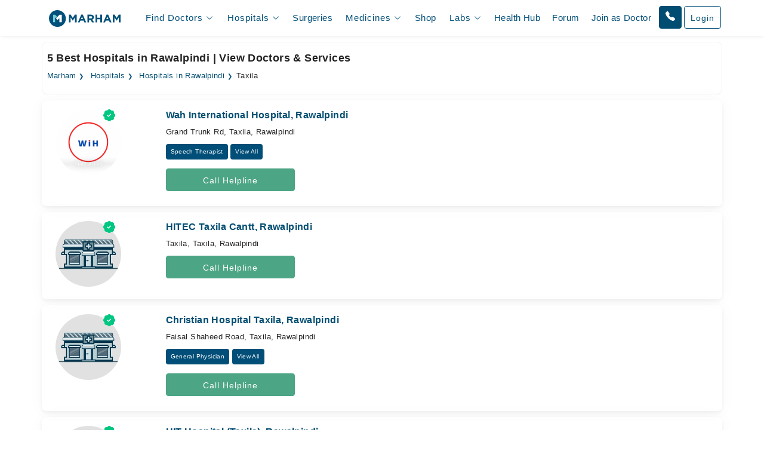

--- FILE ---
content_type: text/html; charset=UTF-8
request_url: https://www.marham.pk/hospitals/rawalpindi/area-taxila
body_size: 23340
content:
<!DOCTYPE html>
<html dir="ltr" lang="en">
<head>

    <meta http-equiv="X-UA-Compatible" content="IE=edge"/>
    <title>Best Hospitals in Rawalpindi | View Doctors & Services | Marham</title>
    <meta name="viewport" content="width=device-width, initial-scale=1.0"/>
    <meta http-equiv="content-type" content="text/html; charset=utf-8"/>
    <link rel="preconnect" href="//www.google-analytics.com"/>
    <link rel="preconnect" href="//connect.facebook.net"/>
    <link rel="preconnect" href="https://static.marham.pk/"/>
    
    
    <link rel="dns-prefetch" href="//www.google-analytics.com"/>
    <link rel="dns-prefetch" href="//connect.facebook.net"/>
    <link rel="dns-prefetch" href="https://static.marham.pk/"/>
    
        <meta name="google-site-verification" content="THq7cH0As4Cs_zL57wfJpkubHI8FtJ1jgJbzTGTLY8Q"/>
    <meta name="p:domain_verify" content="c7434bf511da225584405ce02031314e"/> <!-- Pinterest -->
        <meta name="description" content="Find the best hospitals in Rawalpindi. View complete details of all the hospitals and book an appointment with any doctor via Marham.pk."/>
    <meta property="og:url" content="https://www.marham.pk/hospitals/rawalpindi/area-taxila"/>
    <meta property="og:type" content="website"/>
    <meta property="og:title" content="Best Hospitals in Rawalpindi | View Doctors & Services | Marham"/>
    <meta property="og:description" content="Find the best hospitals in Rawalpindi. View complete details of all the hospitals and book an appointment with any doctor via Marham.pk."/>
    <meta property="og:image" content="https://static.marham.pk/assets/images/app-logo.png"/>
    <meta property="og:locale" content="en_PK"/>
    <meta property="og:site_name" content="www.marham.pk"/>
    <meta property="og:publisher" content="https://www.facebook.com/marham.pk"/>
    <meta name="msapplication-TileColor" content="#ffffff"/>
    <meta name="theme-color" content="#ffffff"/>
    <meta name="csrf-token" content="RHIE35rvDcHVaK7ApmvysNodT3Q50GtEPO1s4ehH"/>
    <meta name="twitter:card" content="summary_large_image"/>
    <meta name="twitter:site" content="@marhampk"/>
    <meta name="twitter:creator" content="@marhampk"/>
    <meta name="twitter:title" content="Best Hospitals in Rawalpindi | View Doctors & Services | Marham"/>
    <meta name="twitter:description" content="Find the best hospitals in Rawalpindi. View complete details of all the hospitals and book an appointment with any doctor via Marham.pk."/>
    <meta name="twitter:country" content="PK"/>
    <meta name="twitter:image" content="https://static.marham.pk/assets/images/app-logo.png"/>
            <link rel="canonical" href="https://www.marham.pk/hospitals/rawalpindi/area-taxila"/>
            
    
    <style type="text/css">
        /*!
 * Bootstrap Grid v5.3.2 (https://getbootstrap.com/)
 * Copyright 2011-2023 The Bootstrap Authors
 * Licensed under MIT (https://github.com/twbs/bootstrap/blob/main/LICENSE)
 */
.container,
.container-fluid,
.container-xxl,
.container-xl,
.container-lg,
.container-md,
.container-sm {
  --bs-gutter-x: 1.5rem;
  --bs-gutter-y: 0;
  width: 100%;
  padding-right: calc(var(--bs-gutter-x) * 0.5);
  padding-left: calc(var(--bs-gutter-x) * 0.5);
  margin-right: auto;
  margin-left: auto;
}

@media (min-width: 576px) {
  .container-sm, .container {
    max-width: 540px;
  }
}
@media (min-width: 768px) {
  .container-md, .container-sm, .container {
    max-width: 720px;
  }
}
@media (min-width: 992px) {
  .container-lg, .container-md, .container-sm, .container {
    max-width: 960px;
  }
}
@media (min-width: 1200px) {
  .container-xl, .container-lg, .container-md, .container-sm, .container {
    max-width: 1140px;
  }
}
@media (min-width: 1400px) {
  .container-xxl, .container-xl, .container-lg, .container-md, .container-sm, .container {
    max-width: 1320px;
  }
}
:root {
  --bs-breakpoint-xs: 0;
  --bs-breakpoint-sm: 576px;
  --bs-breakpoint-md: 768px;
  --bs-breakpoint-lg: 992px;
  --bs-breakpoint-xl: 1200px;
  --bs-breakpoint-xxl: 1400px;
}

.row {
  --bs-gutter-x: 1.5rem;
  --bs-gutter-y: 0;
  display: flex;
  flex-wrap: wrap;
  margin-top: calc(-1 * var(--bs-gutter-y));
  margin-right: calc(-0.5 * var(--bs-gutter-x));
  margin-left: calc(-0.5 * var(--bs-gutter-x));
}
.row > * {
  box-sizing: border-box;
  flex-shrink: 0;
  width: 100%;
  max-width: 100%;
  padding-right: calc(var(--bs-gutter-x) * 0.5);
  padding-left: calc(var(--bs-gutter-x) * 0.5);
  margin-top: var(--bs-gutter-y);
}

.col {
  flex: 1 0 0%;
}

.row-cols-auto > * {
  flex: 0 0 auto;
  width: auto;
}

.row-cols-1 > * {
  flex: 0 0 auto;
  width: 100%;
}

.row-cols-2 > * {
  flex: 0 0 auto;
  width: 50%;
}

.row-cols-3 > * {
  flex: 0 0 auto;
  width: 33.33333333%;
}

.row-cols-4 > * {
  flex: 0 0 auto;
  width: 25%;
}

.row-cols-5 > * {
  flex: 0 0 auto;
  width: 20%;
}

.row-cols-6 > * {
  flex: 0 0 auto;
  width: 16.66666667%;
}

.col-auto {
  flex: 0 0 auto;
  width: auto;
}

.col-1 {
  flex: 0 0 auto;
  width: 8.33333333%;
}

.col-2 {
  flex: 0 0 auto;
  width: 16.66666667%;
}

.col-3 {
  flex: 0 0 auto;
  width: 25%;
}

.col-4 {
  flex: 0 0 auto;
  width: 33.33333333%;
}

.col-5 {
  flex: 0 0 auto;
  width: 41.66666667%;
}

.col-6 {
  flex: 0 0 auto;
  width: 50%;
}

.col-7 {
  flex: 0 0 auto;
  width: 58.33333333%;
}

.col-8 {
  flex: 0 0 auto;
  width: 66.66666667%;
}

.col-9 {
  flex: 0 0 auto;
  width: 75%;
}

.col-10 {
  flex: 0 0 auto;
  width: 83.33333333%;
}

.col-11 {
  flex: 0 0 auto;
  width: 91.66666667%;
}

.col-12 {
  flex: 0 0 auto;
  width: 100%;
}

.offset-1 {
  margin-left: 8.33333333%;
}

.offset-2 {
  margin-left: 16.66666667%;
}

.offset-3 {
  margin-left: 25%;
}

.offset-4 {
  margin-left: 33.33333333%;
}

.offset-5 {
  margin-left: 41.66666667%;
}

.offset-6 {
  margin-left: 50%;
}

.offset-7 {
  margin-left: 58.33333333%;
}

.offset-8 {
  margin-left: 66.66666667%;
}

.offset-9 {
  margin-left: 75%;
}

.offset-10 {
  margin-left: 83.33333333%;
}

.offset-11 {
  margin-left: 91.66666667%;
}



@media (min-width: 576px) {
  .col-sm {
    flex: 1 0 0%;
  }
  .row-cols-sm-auto > * {
    flex: 0 0 auto;
    width: auto;
  }
  .row-cols-sm-1 > * {
    flex: 0 0 auto;
    width: 100%;
  }
  .row-cols-sm-2 > * {
    flex: 0 0 auto;
    width: 50%;
  }
  .row-cols-sm-3 > * {
    flex: 0 0 auto;
    width: 33.33333333%;
  }
  .row-cols-sm-4 > * {
    flex: 0 0 auto;
    width: 25%;
  }
  .row-cols-sm-5 > * {
    flex: 0 0 auto;
    width: 20%;
  }
  .row-cols-sm-6 > * {
    flex: 0 0 auto;
    width: 16.66666667%;
  }
  .col-sm-auto {
    flex: 0 0 auto;
    width: auto;
  }
  .col-sm-1 {
    flex: 0 0 auto;
    width: 8.33333333%;
  }
  .col-sm-2 {
    flex: 0 0 auto;
    width: 16.66666667%;
  }
  .col-sm-3 {
    flex: 0 0 auto;
    width: 25%;
  }
  .col-sm-4 {
    flex: 0 0 auto;
    width: 33.33333333%;
  }
  .col-sm-5 {
    flex: 0 0 auto;
    width: 41.66666667%;
  }
  .col-sm-6 {
    flex: 0 0 auto;
    width: 50%;
  }
  .col-sm-7 {
    flex: 0 0 auto;
    width: 58.33333333%;
  }
  .col-sm-8 {
    flex: 0 0 auto;
    width: 66.66666667%;
  }
  .col-sm-9 {
    flex: 0 0 auto;
    width: 75%;
  }
  .col-sm-10 {
    flex: 0 0 auto;
    width: 83.33333333%;
  }
  .col-sm-11 {
    flex: 0 0 auto;
    width: 91.66666667%;
  }
  .col-sm-12 {
    flex: 0 0 auto;
    width: 100%;
  }
  .offset-sm-0 {
    margin-left: 0;
  }
  .offset-sm-1 {
    margin-left: 8.33333333%;
  }
  .offset-sm-2 {
    margin-left: 16.66666667%;
  }
  .offset-sm-3 {
    margin-left: 25%;
  }
  .offset-sm-4 {
    margin-left: 33.33333333%;
  }
  .offset-sm-5 {
    margin-left: 41.66666667%;
  }
  .offset-sm-6 {
    margin-left: 50%;
  }
  .offset-sm-7 {
    margin-left: 58.33333333%;
  }
  .offset-sm-8 {
    margin-left: 66.66666667%;
  }
  .offset-sm-9 {
    margin-left: 75%;
  }
  .offset-sm-10 {
    margin-left: 83.33333333%;
  }
  .offset-sm-11 {
    margin-left: 91.66666667%;
  }
}
@media (min-width: 768px) {
  .col-md {
    flex: 1 0 0%;
  }
  .row-cols-md-auto > * {
    flex: 0 0 auto;
    width: auto;
  }
  .row-cols-md-1 > * {
    flex: 0 0 auto;
    width: 100%;
  }
  .row-cols-md-2 > * {
    flex: 0 0 auto;
    width: 50%;
  }
  .row-cols-md-3 > * {
    flex: 0 0 auto;
    width: 33.33333333%;
  }
  .row-cols-md-4 > * {
    flex: 0 0 auto;
    width: 25%;
  }
  .row-cols-md-5 > * {
    flex: 0 0 auto;
    width: 20%;
  }
  .row-cols-md-6 > * {
    flex: 0 0 auto;
    width: 16.66666667%;
  }
  .col-md-auto {
    flex: 0 0 auto;
    width: auto;
  }
  .col-md-1 {
    flex: 0 0 auto;
    width: 8.33333333%;
  }
  .col-md-2 {
    flex: 0 0 auto;
    width: 16.66666667%;
  }
  .col-md-3 {
    flex: 0 0 auto;
    width: 25%;
  }
  .col-md-4 {
    flex: 0 0 auto;
    width: 33.33333333%;
  }
  .col-md-5 {
    flex: 0 0 auto;
    width: 41.66666667%;
  }
  .col-md-6 {
    flex: 0 0 auto;
    width: 50%;
  }
  .col-md-7 {
    flex: 0 0 auto;
    width: 58.33333333%;
  }
  .col-md-8 {
    flex: 0 0 auto;
    width: 66.66666667%;
  }
  .col-md-9 {
    flex: 0 0 auto;
    width: 75%;
  }
  .col-md-10 {
    flex: 0 0 auto;
    width: 83.33333333%;
  }
  .col-md-11 {
    flex: 0 0 auto;
    width: 91.66666667%;
  }
  .col-md-12 {
    flex: 0 0 auto;
    width: 100%;
  }
  .offset-md-0 {
    margin-left: 0;
  }
  .offset-md-1 {
    margin-left: 8.33333333%;
  }
  .offset-md-2 {
    margin-left: 16.66666667%;
  }
  .offset-md-3 {
    margin-left: 25%;
  }
  .offset-md-4 {
    margin-left: 33.33333333%;
  }
  .offset-md-5 {
    margin-left: 41.66666667%;
  }
  .offset-md-6 {
    margin-left: 50%;
  }
  .offset-md-7 {
    margin-left: 58.33333333%;
  }
  .offset-md-8 {
    margin-left: 66.66666667%;
  }
  .offset-md-9 {
    margin-left: 75%;
  }
  .offset-md-10 {
    margin-left: 83.33333333%;
  }
  .offset-md-11 {
    margin-left: 91.66666667%;
  }
  .g-md-0,
  .gx-md-0 {
    --bs-gutter-x: 0;
  }
  .g-md-0,
  .gy-md-0 {
    --bs-gutter-y: 0;
  }
  .g-md-1,
  .gx-md-1 {
    --bs-gutter-x: 0.25rem;
  }
  .g-md-1,
  .gy-md-1 {
    --bs-gutter-y: 0.25rem;
  }
  .g-md-2,
  .gx-md-2 {
    --bs-gutter-x: 0.5rem;
  }
  .g-md-2,
  .gy-md-2 {
    --bs-gutter-y: 0.5rem;
  }
  .g-md-3,
  .gx-md-3 {
    --bs-gutter-x: 1rem;
  }
  .g-md-3,
  .gy-md-3 {
    --bs-gutter-y: 1rem;
  }
  .g-md-4,
  .gx-md-4 {
    --bs-gutter-x: 1.5rem;
  }
  .g-md-4,
  .gy-md-4 {
    --bs-gutter-y: 1.5rem;
  }
  .g-md-5,
  .gx-md-5 {
    --bs-gutter-x: 3rem;
  }
  .g-md-5,
  .gy-md-5 {
    --bs-gutter-y: 3rem;
  }
}
@media (min-width: 992px) {
  .col-lg {
    flex: 1 0 0%;
  }
  .row-cols-lg-auto > * {
    flex: 0 0 auto;
    width: auto;
  }
  .row-cols-lg-1 > * {
    flex: 0 0 auto;
    width: 100%;
  }
  .row-cols-lg-2 > * {
    flex: 0 0 auto;
    width: 50%;
  }
  .row-cols-lg-3 > * {
    flex: 0 0 auto;
    width: 33.33333333%;
  }
  .row-cols-lg-4 > * {
    flex: 0 0 auto;
    width: 25%;
  }
  .row-cols-lg-5 > * {
    flex: 0 0 auto;
    width: 20%;
  }
  .row-cols-lg-6 > * {
    flex: 0 0 auto;
    width: 16.66666667%;
  }
  .col-lg-auto {
    flex: 0 0 auto;
    width: auto;
  }
  .col-lg-1 {
    flex: 0 0 auto;
    width: 8.33333333%;
  }
  .col-lg-2 {
    flex: 0 0 auto;
    width: 16.66666667%;
  }
  .col-lg-3 {
    flex: 0 0 auto;
    width: 25%;
  }
  .col-lg-4 {
    flex: 0 0 auto;
    width: 33.33333333%;
  }
  .col-lg-5 {
    flex: 0 0 auto;
    width: 41.66666667%;
  }
  .col-lg-6 {
    flex: 0 0 auto;
    width: 50%;
  }
  .col-lg-7 {
    flex: 0 0 auto;
    width: 58.33333333%;
  }
  .col-lg-8 {
    flex: 0 0 auto;
    width: 66.66666667%;
  }
  .col-lg-9 {
    flex: 0 0 auto;
    width: 75%;
  }
  .col-lg-10 {
    flex: 0 0 auto;
    width: 83.33333333%;
  }
  .col-lg-11 {
    flex: 0 0 auto;
    width: 91.66666667%;
  }
  .col-lg-12 {
    flex: 0 0 auto;
    width: 100%;
  }
  .offset-lg-0 {
    margin-left: 0;
  }
  .offset-lg-1 {
    margin-left: 8.33333333%;
  }
  .offset-lg-2 {
    margin-left: 16.66666667%;
  }
  .offset-lg-3 {
    margin-left: 25%;
  }
  .offset-lg-4 {
    margin-left: 33.33333333%;
  }
  .offset-lg-5 {
    margin-left: 41.66666667%;
  }
  .offset-lg-6 {
    margin-left: 50%;
  }
  .offset-lg-7 {
    margin-left: 58.33333333%;
  }
  .offset-lg-8 {
    margin-left: 66.66666667%;
  }
  .offset-lg-9 {
    margin-left: 75%;
  }
  .offset-lg-10 {
    margin-left: 83.33333333%;
  }
  .offset-lg-11 {
    margin-left: 91.66666667%;
  }
  .g-lg-0,
  .gx-lg-0 {
    --bs-gutter-x: 0;
  }
  .g-lg-0,
  .gy-lg-0 {
    --bs-gutter-y: 0;
  }
  .g-lg-1,
  .gx-lg-1 {
    --bs-gutter-x: 0.25rem;
  }
  .g-lg-1,
  .gy-lg-1 {
    --bs-gutter-y: 0.25rem;
  }
  .g-lg-2,
  .gx-lg-2 {
    --bs-gutter-x: 0.5rem;
  }
  .g-lg-2,
  .gy-lg-2 {
    --bs-gutter-y: 0.5rem;
  }
  .g-lg-3,
  .gx-lg-3 {
    --bs-gutter-x: 1rem;
  }
  .g-lg-3,
  .gy-lg-3 {
    --bs-gutter-y: 1rem;
  }
  .g-lg-4,
  .gx-lg-4 {
    --bs-gutter-x: 1.5rem;
  }
  .g-lg-4,
  .gy-lg-4 {
    --bs-gutter-y: 1.5rem;
  }
  .g-lg-5,
  .gx-lg-5 {
    --bs-gutter-x: 3rem;
  }
  .g-lg-5,
  .gy-lg-5 {
    --bs-gutter-y: 3rem;
  }
}
@media (min-width: 1200px) {
  .col-xl {
    flex: 1 0 0%;
  }
  .row-cols-xl-auto > * {
    flex: 0 0 auto;
    width: auto;
  }
  .row-cols-xl-1 > * {
    flex: 0 0 auto;
    width: 100%;
  }
  .row-cols-xl-2 > * {
    flex: 0 0 auto;
    width: 50%;
  }
  .row-cols-xl-3 > * {
    flex: 0 0 auto;
    width: 33.33333333%;
  }
  .row-cols-xl-4 > * {
    flex: 0 0 auto;
    width: 25%;
  }
  .row-cols-xl-5 > * {
    flex: 0 0 auto;
    width: 20%;
  }
  .row-cols-xl-6 > * {
    flex: 0 0 auto;
    width: 16.66666667%;
  }
  .col-xl-auto {
    flex: 0 0 auto;
    width: auto;
  }
  .col-xl-1 {
    flex: 0 0 auto;
    width: 8.33333333%;
  }
  .col-xl-2 {
    flex: 0 0 auto;
    width: 16.66666667%;
  }
  .col-xl-3 {
    flex: 0 0 auto;
    width: 25%;
  }
  .col-xl-4 {
    flex: 0 0 auto;
    width: 33.33333333%;
  }
  .col-xl-5 {
    flex: 0 0 auto;
    width: 41.66666667%;
  }
  .col-xl-6 {
    flex: 0 0 auto;
    width: 50%;
  }
  .col-xl-7 {
    flex: 0 0 auto;
    width: 58.33333333%;
  }
  .col-xl-8 {
    flex: 0 0 auto;
    width: 66.66666667%;
  }
  .col-xl-9 {
    flex: 0 0 auto;
    width: 75%;
  }
  .col-xl-10 {
    flex: 0 0 auto;
    width: 83.33333333%;
  }
  .col-xl-11 {
    flex: 0 0 auto;
    width: 91.66666667%;
  }
  .col-xl-12 {
    flex: 0 0 auto;
    width: 100%;
  }
  .offset-xl-0 {
    margin-left: 0;
  }
  .offset-xl-1 {
    margin-left: 8.33333333%;
  }
  .offset-xl-2 {
    margin-left: 16.66666667%;
  }
  .offset-xl-3 {
    margin-left: 25%;
  }
  .offset-xl-4 {
    margin-left: 33.33333333%;
  }
  .offset-xl-5 {
    margin-left: 41.66666667%;
  }
  .offset-xl-6 {
    margin-left: 50%;
  }
  .offset-xl-7 {
    margin-left: 58.33333333%;
  }
  .offset-xl-8 {
    margin-left: 66.66666667%;
  }
  .offset-xl-9 {
    margin-left: 75%;
  }
  .offset-xl-10 {
    margin-left: 83.33333333%;
  }
  .offset-xl-11 {
    margin-left: 91.66666667%;
  }
  .g-xl-0,
  .gx-xl-0 {
    --bs-gutter-x: 0;
  }
  .g-xl-0,
  .gy-xl-0 {
    --bs-gutter-y: 0;
  }
  .g-xl-1,
  .gx-xl-1 {
    --bs-gutter-x: 0.25rem;
  }
  .g-xl-1,
  .gy-xl-1 {
    --bs-gutter-y: 0.25rem;
  }
  .g-xl-2,
  .gx-xl-2 {
    --bs-gutter-x: 0.5rem;
  }
  .g-xl-2,
  .gy-xl-2 {
    --bs-gutter-y: 0.5rem;
  }
  .g-xl-3,
  .gx-xl-3 {
    --bs-gutter-x: 1rem;
  }
  .g-xl-3,
  .gy-xl-3 {
    --bs-gutter-y: 1rem;
  }
  .g-xl-4,
  .gx-xl-4 {
    --bs-gutter-x: 1.5rem;
  }
  .g-xl-4,
  .gy-xl-4 {
    --bs-gutter-y: 1.5rem;
  }
  .g-xl-5,
  .gx-xl-5 {
    --bs-gutter-x: 3rem;
  }
  .g-xl-5,
  .gy-xl-5 {
    --bs-gutter-y: 3rem;
  }
}
@media (min-width: 1400px) {
  .col-xxl {
    flex: 1 0 0%;
  }
  .row-cols-xxl-auto > * {
    flex: 0 0 auto;
    width: auto;
  }
  .row-cols-xxl-1 > * {
    flex: 0 0 auto;
    width: 100%;
  }
  .row-cols-xxl-2 > * {
    flex: 0 0 auto;
    width: 50%;
  }
  .row-cols-xxl-3 > * {
    flex: 0 0 auto;
    width: 33.33333333%;
  }
  .row-cols-xxl-4 > * {
    flex: 0 0 auto;
    width: 25%;
  }
  .row-cols-xxl-5 > * {
    flex: 0 0 auto;
    width: 20%;
  }
  .row-cols-xxl-6 > * {
    flex: 0 0 auto;
    width: 16.66666667%;
  }
  .col-xxl-auto {
    flex: 0 0 auto;
    width: auto;
  }
  .col-xxl-1 {
    flex: 0 0 auto;
    width: 8.33333333%;
  }
  .col-xxl-2 {
    flex: 0 0 auto;
    width: 16.66666667%;
  }
  .col-xxl-3 {
    flex: 0 0 auto;
    width: 25%;
  }
  .col-xxl-4 {
    flex: 0 0 auto;
    width: 33.33333333%;
  }
  .col-xxl-5 {
    flex: 0 0 auto;
    width: 41.66666667%;
  }
  .col-xxl-6 {
    flex: 0 0 auto;
    width: 50%;
  }
  .col-xxl-7 {
    flex: 0 0 auto;
    width: 58.33333333%;
  }
  .col-xxl-8 {
    flex: 0 0 auto;
    width: 66.66666667%;
  }
  .col-xxl-9 {
    flex: 0 0 auto;
    width: 75%;
  }
  .col-xxl-10 {
    flex: 0 0 auto;
    width: 83.33333333%;
  }
  .col-xxl-11 {
    flex: 0 0 auto;
    width: 91.66666667%;
  }
  .col-xxl-12 {
    flex: 0 0 auto;
    width: 100%;
  }
  .offset-xxl-0 {
    margin-left: 0;
  }
  .offset-xxl-1 {
    margin-left: 8.33333333%;
  }
  .offset-xxl-2 {
    margin-left: 16.66666667%;
  }
  .offset-xxl-3 {
    margin-left: 25%;
  }
  .offset-xxl-4 {
    margin-left: 33.33333333%;
  }
  .offset-xxl-5 {
    margin-left: 41.66666667%;
  }
  .offset-xxl-6 {
    margin-left: 50%;
  }
  .offset-xxl-7 {
    margin-left: 58.33333333%;
  }
  .offset-xxl-8 {
    margin-left: 66.66666667%;
  }
  .offset-xxl-9 {
    margin-left: 75%;
  }
  .offset-xxl-10 {
    margin-left: 83.33333333%;
  }
  .offset-xxl-11 {
    margin-left: 91.66666667%;
  }
  .g-xxl-0,
  .gx-xxl-0 {
    --bs-gutter-x: 0;
  }
  .g-xxl-0,
  .gy-xxl-0 {
    --bs-gutter-y: 0;
  }
  .g-xxl-1,
  .gx-xxl-1 {
    --bs-gutter-x: 0.25rem;
  }
  .g-xxl-1,
  .gy-xxl-1 {
    --bs-gutter-y: 0.25rem;
  }
  .g-xxl-2,
  .gx-xxl-2 {
    --bs-gutter-x: 0.5rem;
  }
  .g-xxl-2,
  .gy-xxl-2 {
    --bs-gutter-y: 0.5rem;
  }
  .g-xxl-3,
  .gx-xxl-3 {
    --bs-gutter-x: 1rem;
  }
  .g-xxl-3,
  .gy-xxl-3 {
    --bs-gutter-y: 1rem;
  }
  .g-xxl-4,
  .gx-xxl-4 {
    --bs-gutter-x: 1.5rem;
  }
  .g-xxl-4,
  .gy-xxl-4 {
    --bs-gutter-y: 1.5rem;
  }
  .g-xxl-5,
  .gx-xxl-5 {
    --bs-gutter-x: 3rem;
  }
  .g-xxl-5,
  .gy-xxl-5 {
    --bs-gutter-y: 3rem;
  }
}
.d-inline {
  display: inline !important;
}

.d-inline-block {
  display: inline-block !important;
}

.d-block {
  display: block !important;
}

.d-grid {
  display: grid !important;
}

.d-inline-grid {
  display: inline-grid !important;
}

.d-table {
  display: table !important;
}

.d-table-row {
  display: table-row !important;
}

.d-table-cell {
  display: table-cell !important;
}

.d-flex {
  display: flex !important;
}

.d-inline-flex {
  display: inline-flex !important;
}

.d-none {
  display: none !important;
}

.flex-fill {
  flex: 1 1 auto !important;
}

.flex-row {
  flex-direction: row !important;
}

.flex-column {
  flex-direction: column !important;
}

.flex-row-reverse {
  flex-direction: row-reverse !important;
}

.flex-column-reverse {
  flex-direction: column-reverse !important;
}

.flex-grow-0 {
  flex-grow: 0 !important;
}

.flex-grow-1 {
  flex-grow: 1 !important;
}

.flex-shrink-0 {
  flex-shrink: 0 !important;
}

.flex-shrink-1 {
  flex-shrink: 1 !important;
}

.flex-wrap {
  flex-wrap: wrap !important;
}

.flex-nowrap {
  flex-wrap: nowrap !important;
}

.flex-wrap-reverse {
  flex-wrap: wrap-reverse !important;
}

.justify-content-start {
  justify-content: flex-start !important;
}

.justify-content-end {
  justify-content: flex-end !important;
}

.justify-content-center {
  justify-content: center !important;
}

.justify-content-between {
  justify-content: space-between !important;
}

.justify-content-around {
  justify-content: space-around !important;
}

.justify-content-evenly {
  justify-content: space-evenly !important;
}

.align-items-start {
  align-items: flex-start !important;
}

.align-items-end {
  align-items: flex-end !important;
}

.align-items-center {
  align-items: center !important;
}

.align-items-baseline {
  align-items: baseline !important;
}

.align-items-stretch {
  align-items: stretch !important;
}

.align-content-start {
  align-content: flex-start !important;
}

.align-content-end {
  align-content: flex-end !important;
}

.align-content-center {
  align-content: center !important;
}

.align-content-between {
  align-content: space-between !important;
}

.align-content-around {
  align-content: space-around !important;
}

.align-content-stretch {
  align-content: stretch !important;
}

.align-self-auto {
  align-self: auto !important;
}

.align-self-start {
  align-self: flex-start !important;
}

.align-self-end {
  align-self: flex-end !important;
}

.align-self-center {
  align-self: center !important;
}

.align-self-baseline {
  align-self: baseline !important;
}

.align-self-stretch {
  align-self: stretch !important;
}

.order-first {
  order: -1 !important;
}

.order-0 {
  order: 0 !important;
}

.order-1 {
  order: 1 !important;
}

.order-2 {
  order: 2 !important;
}

.order-3 {
  order: 3 !important;
}

.order-4 {
  order: 4 !important;
}

.order-5 {
  order: 5 !important;
}

.order-last {
  order: 6 !important;
}



@media (min-width: 576px) {
  .d-sm-inline {
    display: inline !important;
  }
  .d-sm-inline-block {
    display: inline-block !important;
  }
  .d-sm-block {
    display: block !important;
  }
  .d-sm-grid {
    display: grid !important;
  }
  .d-sm-inline-grid {
    display: inline-grid !important;
  }
  .d-sm-table {
    display: table !important;
  }
  .d-sm-table-row {
    display: table-row !important;
  }
  .d-sm-table-cell {
    display: table-cell !important;
  }
  .d-sm-flex {
    display: flex !important;
  }
  .d-sm-inline-flex {
    display: inline-flex !important;
  }
  .d-sm-none {
    display: none !important;
  }
  .flex-sm-fill {
    flex: 1 1 auto !important;
  }
  .flex-sm-row {
    flex-direction: row !important;
  }
  .flex-sm-column {
    flex-direction: column !important;
  }
  .flex-sm-row-reverse {
    flex-direction: row-reverse !important;
  }
  .flex-sm-column-reverse {
    flex-direction: column-reverse !important;
  }
  .flex-sm-grow-0 {
    flex-grow: 0 !important;
  }
  .flex-sm-grow-1 {
    flex-grow: 1 !important;
  }
  .flex-sm-shrink-0 {
    flex-shrink: 0 !important;
  }
  .flex-sm-shrink-1 {
    flex-shrink: 1 !important;
  }
  .flex-sm-wrap {
    flex-wrap: wrap !important;
  }
  .flex-sm-nowrap {
    flex-wrap: nowrap !important;
  }
  .flex-sm-wrap-reverse {
    flex-wrap: wrap-reverse !important;
  }
  .justify-content-sm-start {
    justify-content: flex-start !important;
  }
  .justify-content-sm-end {
    justify-content: flex-end !important;
  }
  .justify-content-sm-center {
    justify-content: center !important;
  }
  .justify-content-sm-between {
    justify-content: space-between !important;
  }
  .justify-content-sm-around {
    justify-content: space-around !important;
  }
  .justify-content-sm-evenly {
    justify-content: space-evenly !important;
  }
  .align-items-sm-start {
    align-items: flex-start !important;
  }
  .align-items-sm-end {
    align-items: flex-end !important;
  }
  .align-items-sm-center {
    align-items: center !important;
  }
  .align-items-sm-baseline {
    align-items: baseline !important;
  }
  .align-items-sm-stretch {
    align-items: stretch !important;
  }
  .align-content-sm-start {
    align-content: flex-start !important;
  }
  .align-content-sm-end {
    align-content: flex-end !important;
  }
  .align-content-sm-center {
    align-content: center !important;
  }
  .align-content-sm-between {
    align-content: space-between !important;
  }
  .align-content-sm-around {
    align-content: space-around !important;
  }
  .align-content-sm-stretch {
    align-content: stretch !important;
  }
  .align-self-sm-auto {
    align-self: auto !important;
  }
  .align-self-sm-start {
    align-self: flex-start !important;
  }
  .align-self-sm-end {
    align-self: flex-end !important;
  }
  .align-self-sm-center {
    align-self: center !important;
  }
  .align-self-sm-baseline {
    align-self: baseline !important;
  }
  .align-self-sm-stretch {
    align-self: stretch !important;
  }
  .order-sm-first {
    order: -1 !important;
  }
  .order-sm-0 {
    order: 0 !important;
  }
  .order-sm-1 {
    order: 1 !important;
  }
  .order-sm-2 {
    order: 2 !important;
  }
  .order-sm-3 {
    order: 3 !important;
  }
  .order-sm-4 {
    order: 4 !important;
  }
  .order-sm-5 {
    order: 5 !important;
  }
  .order-sm-last {
    order: 6 !important;
  }
}
@media (min-width: 768px) {
  .d-md-inline {
    display: inline !important;
  }
  .d-md-inline-block {
    display: inline-block !important;
  }
  .d-md-block {
    display: block !important;
  }
  .d-md-grid {
    display: grid !important;
  }
  .d-md-inline-grid {
    display: inline-grid !important;
  }
  .d-md-table {
    display: table !important;
  }
  .d-md-table-row {
    display: table-row !important;
  }
  .d-md-table-cell {
    display: table-cell !important;
  }
  .d-md-flex {
    display: flex !important;
  }
  .d-md-inline-flex {
    display: inline-flex !important;
  }
  .d-md-none {
    display: none !important;
  }
  .flex-md-fill {
    flex: 1 1 auto !important;
  }
  .flex-md-row {
    flex-direction: row !important;
  }
  .flex-md-column {
    flex-direction: column !important;
  }
  .flex-md-row-reverse {
    flex-direction: row-reverse !important;
  }
  .flex-md-column-reverse {
    flex-direction: column-reverse !important;
  }
  .flex-md-grow-0 {
    flex-grow: 0 !important;
  }
  .flex-md-grow-1 {
    flex-grow: 1 !important;
  }
  .flex-md-shrink-0 {
    flex-shrink: 0 !important;
  }
  .flex-md-shrink-1 {
    flex-shrink: 1 !important;
  }
  .flex-md-wrap {
    flex-wrap: wrap !important;
  }
  .flex-md-nowrap {
    flex-wrap: nowrap !important;
  }
  .flex-md-wrap-reverse {
    flex-wrap: wrap-reverse !important;
  }
  .justify-content-md-start {
    justify-content: flex-start !important;
  }
  .justify-content-md-end {
    justify-content: flex-end !important;
  }
  .justify-content-md-center {
    justify-content: center !important;
  }
  .justify-content-md-between {
    justify-content: space-between !important;
  }
  .justify-content-md-around {
    justify-content: space-around !important;
  }
  .justify-content-md-evenly {
    justify-content: space-evenly !important;
  }
  .align-items-md-start {
    align-items: flex-start !important;
  }
  .align-items-md-end {
    align-items: flex-end !important;
  }
  .align-items-md-center {
    align-items: center !important;
  }
  .align-items-md-baseline {
    align-items: baseline !important;
  }
  .align-items-md-stretch {
    align-items: stretch !important;
  }
  .align-content-md-start {
    align-content: flex-start !important;
  }
  .align-content-md-end {
    align-content: flex-end !important;
  }
  .align-content-md-center {
    align-content: center !important;
  }
  .align-content-md-between {
    align-content: space-between !important;
  }
  .align-content-md-around {
    align-content: space-around !important;
  }
  .align-content-md-stretch {
    align-content: stretch !important;
  }
  .align-self-md-auto {
    align-self: auto !important;
  }
  .align-self-md-start {
    align-self: flex-start !important;
  }
  .align-self-md-end {
    align-self: flex-end !important;
  }
  .align-self-md-center {
    align-self: center !important;
  }
  .align-self-md-baseline {
    align-self: baseline !important;
  }
  .align-self-md-stretch {
    align-self: stretch !important;
  }
  .order-md-first {
    order: -1 !important;
  }
  .order-md-0 {
    order: 0 !important;
  }
  .order-md-1 {
    order: 1 !important;
  }
  .order-md-2 {
    order: 2 !important;
  }
  .order-md-3 {
    order: 3 !important;
  }
  .order-md-4 {
    order: 4 !important;
  }
  .order-md-5 {
    order: 5 !important;
  }
  .order-md-last {
    order: 6 !important;
  }
}
  
@media (min-width: 992px) {
  .d-lg-inline {
    display: inline !important;
  }
  .d-lg-inline-block {
    display: inline-block !important;
  }
  .d-lg-block {
    display: block !important;
  }
  .d-lg-grid {
    display: grid !important;
  }
  .d-lg-inline-grid {
    display: inline-grid !important;
  }
  .d-lg-table {
    display: table !important;
  }
  .d-lg-table-row {
    display: table-row !important;
  }
  .d-lg-table-cell {
    display: table-cell !important;
  }
  .d-lg-flex {
    display: flex !important;
  }
  .d-lg-inline-flex {
    display: inline-flex !important;
  }
  .d-lg-none {
    display: none !important;
  }
  .flex-lg-fill {
    flex: 1 1 auto !important;
  }
  .flex-lg-row {
    flex-direction: row !important;
  }
  .flex-lg-column {
    flex-direction: column !important;
  }
  .flex-lg-row-reverse {
    flex-direction: row-reverse !important;
  }
  .flex-lg-column-reverse {
    flex-direction: column-reverse !important;
  }
  .flex-lg-grow-0 {
    flex-grow: 0 !important;
  }
  .flex-lg-grow-1 {
    flex-grow: 1 !important;
  }
  .flex-lg-shrink-0 {
    flex-shrink: 0 !important;
  }
  .flex-lg-shrink-1 {
    flex-shrink: 1 !important;
  }
  .flex-lg-wrap {
    flex-wrap: wrap !important;
  }
  .flex-lg-nowrap {
    flex-wrap: nowrap !important;
  }
  .flex-lg-wrap-reverse {
    flex-wrap: wrap-reverse !important;
  }
  .justify-content-lg-start {
    justify-content: flex-start !important;
  }
  .justify-content-lg-end {
    justify-content: flex-end !important;
  }
  .justify-content-lg-center {
    justify-content: center !important;
  }
  .justify-content-lg-between {
    justify-content: space-between !important;
  }
  .justify-content-lg-around {
    justify-content: space-around !important;
  }
  .justify-content-lg-evenly {
    justify-content: space-evenly !important;
  }
  .align-items-lg-start {
    align-items: flex-start !important;
  }
  .align-items-lg-end {
    align-items: flex-end !important;
  }
  .align-items-lg-center {
    align-items: center !important;
  }
  .align-items-lg-baseline {
    align-items: baseline !important;
  }
  .align-items-lg-stretch {
    align-items: stretch !important;
  }
  .align-content-lg-start {
    align-content: flex-start !important;
  }
  .align-content-lg-end {
    align-content: flex-end !important;
  }
  .align-content-lg-center {
    align-content: center !important;
  }
  .align-content-lg-between {
    align-content: space-between !important;
  }
  .align-content-lg-around {
    align-content: space-around !important;
  }
  .align-content-lg-stretch {
    align-content: stretch !important;
  }
  .align-self-lg-auto {
    align-self: auto !important;
  }
  .align-self-lg-start {
    align-self: flex-start !important;
  }
  .align-self-lg-end {
    align-self: flex-end !important;
  }
  .align-self-lg-center {
    align-self: center !important;
  }
  .align-self-lg-baseline {
    align-self: baseline !important;
  }
  .align-self-lg-stretch {
    align-self: stretch !important;
  }
  .order-lg-first {
    order: -1 !important;
  }
  .order-lg-0 {
    order: 0 !important;
  }
  .order-lg-1 {
    order: 1 !important;
  }
  .order-lg-2 {
    order: 2 !important;
  }
  .order-lg-3 {
    order: 3 !important;
  }
  .order-lg-4 {
    order: 4 !important;
  }
  .order-lg-5 {
    order: 5 !important;
  }
  .order-lg-last {
    order: 6 !important;
  }
}
@media (min-width: 1200px) {
  .d-xl-inline {
    display: inline !important;
  }
  .d-xl-inline-block {
    display: inline-block !important;
  }
  .d-xl-block {
    display: block !important;
  }
  .d-xl-grid {
    display: grid !important;
  }
  .d-xl-inline-grid {
    display: inline-grid !important;
  }
  .d-xl-table {
    display: table !important;
  }
  .d-xl-table-row {
    display: table-row !important;
  }
  .d-xl-table-cell {
    display: table-cell !important;
  }
  .d-xl-flex {
    display: flex !important;
  }
  .d-xl-inline-flex {
    display: inline-flex !important;
  }
  .d-xl-none {
    display: none !important;
  }
  .flex-xl-fill {
    flex: 1 1 auto !important;
  }
  .flex-xl-row {
    flex-direction: row !important;
  }
  .flex-xl-column {
    flex-direction: column !important;
  }
  .flex-xl-row-reverse {
    flex-direction: row-reverse !important;
  }
  .flex-xl-column-reverse {
    flex-direction: column-reverse !important;
  }
  .flex-xl-grow-0 {
    flex-grow: 0 !important;
  }
  .flex-xl-grow-1 {
    flex-grow: 1 !important;
  }
  .flex-xl-shrink-0 {
    flex-shrink: 0 !important;
  }
  .flex-xl-shrink-1 {
    flex-shrink: 1 !important;
  }
  .flex-xl-wrap {
    flex-wrap: wrap !important;
  }
  .flex-xl-nowrap {
    flex-wrap: nowrap !important;
  }
  .flex-xl-wrap-reverse {
    flex-wrap: wrap-reverse !important;
  }
  .justify-content-xl-start {
    justify-content: flex-start !important;
  }
  .justify-content-xl-end {
    justify-content: flex-end !important;
  }
  .justify-content-xl-center {
    justify-content: center !important;
  }
  .justify-content-xl-between {
    justify-content: space-between !important;
  }
  .justify-content-xl-around {
    justify-content: space-around !important;
  }
  .justify-content-xl-evenly {
    justify-content: space-evenly !important;
  }
  .align-items-xl-start {
    align-items: flex-start !important;
  }
  .align-items-xl-end {
    align-items: flex-end !important;
  }
  .align-items-xl-center {
    align-items: center !important;
  }
  .align-items-xl-baseline {
    align-items: baseline !important;
  }
  .align-items-xl-stretch {
    align-items: stretch !important;
  }
  .align-content-xl-start {
    align-content: flex-start !important;
  }
  .align-content-xl-end {
    align-content: flex-end !important;
  }
  .align-content-xl-center {
    align-content: center !important;
  }
  .align-content-xl-between {
    align-content: space-between !important;
  }
  .align-content-xl-around {
    align-content: space-around !important;
  }
  .align-content-xl-stretch {
    align-content: stretch !important;
  }
  .align-self-xl-auto {
    align-self: auto !important;
  }
  .align-self-xl-start {
    align-self: flex-start !important;
  }
  .align-self-xl-end {
    align-self: flex-end !important;
  }
  .align-self-xl-center {
    align-self: center !important;
  }
  .align-self-xl-baseline {
    align-self: baseline !important;
  }
  .align-self-xl-stretch {
    align-self: stretch !important;
  }
  .order-xl-first {
    order: -1 !important;
  }
  .order-xl-0 {
    order: 0 !important;
  }
  .order-xl-1 {
    order: 1 !important;
  }
  .order-xl-2 {
    order: 2 !important;
  }
  .order-xl-3 {
    order: 3 !important;
  }
  .order-xl-4 {
    order: 4 !important;
  }
  .order-xl-5 {
    order: 5 !important;
  }
  .order-xl-last {
    order: 6 !important;
  }
}
@media (min-width: 1400px) {
  .d-xxl-inline {
    display: inline !important;
  }
  .d-xxl-inline-block {
    display: inline-block !important;
  }
  .d-xxl-block {
    display: block !important;
  }
  .d-xxl-grid {
    display: grid !important;
  }
  .d-xxl-inline-grid {
    display: inline-grid !important;
  }
  .d-xxl-table {
    display: table !important;
  }
  .d-xxl-table-row {
    display: table-row !important;
  }
  .d-xxl-table-cell {
    display: table-cell !important;
  }
  .d-xxl-flex {
    display: flex !important;
  }
  .d-xxl-inline-flex {
    display: inline-flex !important;
  }
  .d-xxl-none {
    display: none !important;
  }
  .flex-xxl-fill {
    flex: 1 1 auto !important;
  }
  .flex-xxl-row {
    flex-direction: row !important;
  }
  .flex-xxl-column {
    flex-direction: column !important;
  }
  .flex-xxl-row-reverse {
    flex-direction: row-reverse !important;
  }
  .flex-xxl-column-reverse {
    flex-direction: column-reverse !important;
  }
  .flex-xxl-grow-0 {
    flex-grow: 0 !important;
  }
  .flex-xxl-grow-1 {
    flex-grow: 1 !important;
  }
  .flex-xxl-shrink-0 {
    flex-shrink: 0 !important;
  }
  .flex-xxl-shrink-1 {
    flex-shrink: 1 !important;
  }
  .flex-xxl-wrap {
    flex-wrap: wrap !important;
  }
  .flex-xxl-nowrap {
    flex-wrap: nowrap !important;
  }
  .flex-xxl-wrap-reverse {
    flex-wrap: wrap-reverse !important;
  }
  .justify-content-xxl-start {
    justify-content: flex-start !important;
  }
  .justify-content-xxl-end {
    justify-content: flex-end !important;
  }
  .justify-content-xxl-center {
    justify-content: center !important;
  }
  .justify-content-xxl-between {
    justify-content: space-between !important;
  }
  .justify-content-xxl-around {
    justify-content: space-around !important;
  }
  .justify-content-xxl-evenly {
    justify-content: space-evenly !important;
  }
  .align-items-xxl-start {
    align-items: flex-start !important;
  }
  .align-items-xxl-end {
    align-items: flex-end !important;
  }
  .align-items-xxl-center {
    align-items: center !important;
  }
  .align-items-xxl-baseline {
    align-items: baseline !important;
  }
  .align-items-xxl-stretch {
    align-items: stretch !important;
  }
  .align-content-xxl-start {
    align-content: flex-start !important;
  }
  .align-content-xxl-end {
    align-content: flex-end !important;
  }
  .align-content-xxl-center {
    align-content: center !important;
  }
  .align-content-xxl-between {
    align-content: space-between !important;
  }
  .align-content-xxl-around {
    align-content: space-around !important;
  }
  .align-content-xxl-stretch {
    align-content: stretch !important;
  }
  .align-self-xxl-auto {
    align-self: auto !important;
  }
  .align-self-xxl-start {
    align-self: flex-start !important;
  }
  .align-self-xxl-end {
    align-self: flex-end !important;
  }
  .align-self-xxl-center {
    align-self: center !important;
  }
  .align-self-xxl-baseline {
    align-self: baseline !important;
  }
  .align-self-xxl-stretch {
    align-self: stretch !important;
  }
  .order-xxl-first {
    order: -1 !important;
  }
  .order-xxl-0 {
    order: 0 !important;
  }
  .order-xxl-1 {
    order: 1 !important;
  }
  .order-xxl-2 {
    order: 2 !important;
  }
  .order-xxl-3 {
    order: 3 !important;
  }
  .order-xxl-4 {
    order: 4 !important;
  }
  .order-xxl-5 {
    order: 5 !important;
  }
  .order-xxl-last {
    order: 6 !important;
  }
}

/* Padding Top */
.pt-0 {
  padding-top: 0px;
}

.pt-1 {
  padding-top: 1px;
}

.pt-2 {
  padding-top: 2px;
}

.pt-3 {
  padding-top: 3px;
}

.pt-4 {
  padding-top: 4px;
}

.pt-5 {
  padding-top: 5px;
}

.pt-6 {
  padding-top: 6px;
}

.pt-7 {
  padding-top: 7px;
}

.pt-8 {
  padding-top: 8px;
}

.pt-9 {
  padding-top: 9px;
}


/* Padding Bottom */
.pb-0 {
  padding-bottom: 0px;
}

.pb-1 {
  padding-bottom: 1px;
}

.pb-2 {
  padding-bottom: 2px;
}

.pb-3 {
  padding-bottom: 3px;
}

.pb-4 {
  padding-bottom: 4px;
}

.pb-5 {
  padding-bottom: 5px;
}

.pb-6 {
  padding-bottom: 6px;
}

.pb-7 {
  padding-bottom: 7px;
}

.pb-8 {
  padding-bottom: 8px;
}

.pb-9 {
  padding-bottom: 9px;
}


/* Padding Left */
.pl-1 {
  padding-left: 1px;
}

.pl-2 {
  padding-left: 2px;
}

.pl-3 {
  padding-left: 3px;
}

.pl-4 {
  padding-left: 4px;
}

.pl-5 {
  padding-left: 5px;
}

.pl-6 {
  padding-left: 6px;
}

.pl-7 {
  padding-left: 7px;
}

.pl-8 {
  padding-left: 8px;
}

.pl-9 {
  padding-left: 9px;
}


/* Padding Right */
.pr-1 {
  padding-right: 1px;
}

.pr-2 {
  padding-right: 2px;
}

.pr-3 {
  padding-right: 3px;
}

.pr-4 {
  padding-right: 4px;
}

.pr-5 {
  padding-right: 5px;
}

.pr-6 {
  padding-right: 6px;
}

.pr-7 {
  padding-right: 7px;
}

.pr-8 {
  padding-right: 8px;
}

.pr-9 {
  padding-right: 9px;
}

.pr-10 {
  padding-right: 10px;
}


/* Padding All Sides */
.p-0 {
  padding: 0px;
}

.p-1 {
  padding: 1px;
}

.p-2 {
  padding: 2px;
}

.p-3 {
  padding: 3px;
}

.p-4 {
  padding: 4px;
}

.p-5 {
  padding: 5px;
}

.p-6 {
  padding: 6px;
}

.p-7 {
  padding: 7px;
}

.p-8 {
  padding: 8px;
}

.p-9 {
  padding: 9px;
}

.p-10 {
  padding: 10px;
}

.mt-0 {
  margin-top: 0px;
}

.mt-1 {
  margin-top: 1px;
}

.mt-2 {
  margin-top: 2px;
}

.mt-3 {
  margin-top: 3px;
}

.mt-4 {
  margin-top: 4px;
}

.mt-5 {
  margin-top: 5px;
}

.mt-6 {
  margin-top: 6px;
}

.mt-7 {
  margin-top: 7px;
}

.mt-8 {
  margin-top: 8px;
}

.mt-9 {
  margin-top: 9px;
}

    </style>
    <style type="text/css">
        *,
*:after,
*:before {
  box-sizing: inherit;
  box-sizing: border-box;
}

html {
  box-sizing: border-box;
  font-size: 62.5%;
}

body {
  color: #222;
  font-family: 'Poppins', sans-serif !important;
  font-size: 1.3em;
  font-weight: 400;
  letter-spacing: .03em;
  line-height: 1.6;
  margin: 0px;
  background-color: #fff;
}

.clearfix::after {
  content: "";
  display: table;
  clear: both;
}

.ul-custom {
  list-style: none;
  padding-left: 0;
}

.fixed-bar {
  position: fixed;
  bottom: 0;
  z-index: 3;
  background: #fff;
  left: 0;
  padding: 15px;
  box-shadow: 0px 1px 30px rgba(0, 0, 0, .03), 0 .275rem .75rem -.0625rem rgba(0, 0, 0, .06);

}

.fixed-bar button {
  font-size: 12px !important;
}


/* For WebKit browsers (Chrome, Safari) */
.horizontal-scroll::-webkit-scrollbar {
  height: 0px;
  /* Set the height of the scrollbar */
  width: 0px;
}

.horizontal-scroll::-webkit-scrollbar-track {
  background-color: #f1f1f1;
  /* Set the color of the scrollbar track */
}

.horizontal-scroll::-webkit-scrollbar-thumb {
  background-color: #ddd;
  /* Set the color of the scrollbar thumb (the draggable part) */
  border-radius: 6px;
  /* Set the radius of the scrollbar thumb */
}

.horizontal-scroll::-webkit-scrollbar-thumb:hover {
  background-color: #777;
  /* Set the color of the scrollbar thumb on hover */
}

/* For WebKit browsers (Chrome, Safari) */
.horizontal-scroll-dark::-webkit-scrollbar {
  height: 5px;
  /* Set the height of the scrollbar */
}

.horizontal-scroll-dark::-webkit-scrollbar-track {
  background-color: #014e78;
  /* Set the color of the scrollbar track */
}

.horizontal-scroll-dark::-webkit-scrollbar-thumb {
  background-color: #063e5d;
  /* Set the color of the scrollbar thumb (the draggable part) */
  border-radius: 6px;
  /* Set the radius of the scrollbar thumb */
}

.horizontal-scroll-dark::-webkit-scrollbar-thumb:hover {
  background-color: #063e5d;/#063e5d* Set the color of the scrollbar thumb on hover */
}

blockquote {
  border-left: 0.3rem solid #d1d1d1;
  margin-left: 0;
  margin-right: 0;
  padding: 1rem 1.5rem;
}

blockquote *:last-child {
  margin-bottom: 0;
}

.button,
button,
input[type='button'],
input[type='reset'],
input[type='submit'] {
  background-color: #014e78;
  border: 0.1rem solid #014e78;
  border-radius: .4rem;
  color: #fff;
  cursor: pointer;
  display: inline-block;
  font-size: 1.4rem;
  height: 3.8rem;
  letter-spacing: .1rem;
  line-height: 3.8rem;
  padding: 0 1.0rem;
  text-align: center;
  text-decoration: none;
  white-space: nowrap;
  font-family: 'Poppins', sans-serif;
}

.button:focus,
.button:hover,
button:focus,
button:hover,
input[type='button']:focus,
input[type='button']:hover,
input[type='reset']:focus,
input[type='reset']:hover,
input[type='submit']:focus,
input[type='submit']:hover {
  background-color: #606c76;
  border-color: #606c76;
  color: #fff;
  outline: 0;
}

.button[disabled],
button[disabled],
input[type='button'][disabled],
input[type='reset'][disabled],
input[type='submit'][disabled] {
  cursor: default;
  opacity: .5;
}

.button[disabled]:focus,
.button[disabled]:hover,
button[disabled]:focus,
button[disabled]:hover,
input[type='button'][disabled]:focus,
input[type='button'][disabled]:hover,
input[type='reset'][disabled]:focus,
input[type='reset'][disabled]:hover,
input[type='submit'][disabled]:focus,
input[type='submit'][disabled]:hover {
  background-color: #9b4dca;
  border-color: #9b4dca;
}

.button.button-outline,
button.button-outline,
input[type='button'].button-outline,
input[type='reset'].button-outline,
input[type='submit'].button-outline {
  background-color: transparent;
  color: #014e78;
}

.button-block {
  display: block !important;
  width: 100%;
}

.button.button-outline:focus,
.button.button-outline:hover,
button.button-outline:focus,
button.button-outline:hover,
input[type='button'].button-outline:focus,
input[type='button'].button-outline:hover,
input[type='reset'].button-outline:focus,
input[type='reset'].button-outline:hover,
input[type='submit'].button-outline:focus,
input[type='submit'].button-outline:hover {
  background-color: transparent;
  border-color: #606c76;
  color: #606c76;
}

.button.button-outline[disabled]:focus,
.button.button-outline[disabled]:hover,
button.button-outline[disabled]:focus,
button.button-outline[disabled]:hover,
input[type='button'].button-outline[disabled]:focus,
input[type='button'].button-outline[disabled]:hover,
input[type='reset'].button-outline[disabled]:focus,
input[type='reset'].button-outline[disabled]:hover,
input[type='submit'].button-outline[disabled]:focus,
input[type='submit'].button-outline[disabled]:hover {
  border-color: inherit;
  color: #9b4dca;
}

.button.button-clear,
button.button-clear,
input[type='button'].button-clear,
input[type='reset'].button-clear,
input[type='submit'].button-clear {
  background-color: transparent;
  border-color: transparent;
  color: #9b4dca;
}

.button.button-clear:focus,
.button.button-clear:hover,
button.button-clear:focus,
button.button-clear:hover,
input[type='button'].button-clear:focus,
input[type='button'].button-clear:hover,
input[type='reset'].button-clear:focus,
input[type='reset'].button-clear:hover,
input[type='submit'].button-clear:focus,
input[type='submit'].button-clear:hover {
  background-color: transparent;
  border-color: transparent;
  color: #606c76;
}

.button.button-clear[disabled]:focus,
.button.button-clear[disabled]:hover,
button.button-clear[disabled]:focus,
button.button-clear[disabled]:hover,
input[type='button'].button-clear[disabled]:focus,
input[type='button'].button-clear[disabled]:hover,
input[type='reset'].button-clear[disabled]:focus,
input[type='reset'].button-clear[disabled]:hover,
input[type='submit'].button-clear[disabled]:focus,
input[type='submit'].button-clear[disabled]:hover {
  color: #9b4dca;
}

code {
  background: #f4f5f6;
  border-radius: .4rem;
  font-size: 86%;
  margin: 0 .2rem;
  padding: .2rem .5rem;
  white-space: nowrap;
}

pre {
  background: #f4f5f6;
  border-left: 0.3rem solid #9b4dca;
  overflow-y: hidden;
}

pre>code {
  border-radius: 0;
  display: block;
  padding: 1rem 1.5rem;
  white-space: pre;
}

hr {
  border: 0;
  border-top: 0.1rem solid #f4f5f6;
  margin: 3.0rem 0;
}

input[type='color'],
input[type='date'],
input[type='datetime'],
input[type='datetime-local'],
input[type='email'],
input[type='month'],
input[type='number'],
input[type='password'],
input[type='search'],
input[type='tel'],
input[type='text'],
input[type='url'],
input[type='week'],
input:not([type]),
textarea,
select {
  -webkit-appearance: none;
  background-color: #fff !important;
  border: 0.1rem solid #aaa;
  border-radius: .4rem;
  box-shadow: none;
  box-sizing: inherit;
  height: 3.4rem;
  padding: .6rem 1.0rem .7rem;
  width: 100%;
}

input[type='color']:focus,
input[type='date']:focus,
input[type='datetime']:focus,
input[type='datetime-local']:focus,
input[type='email']:focus,
input[type='month']:focus,
input[type='number']:focus,
input[type='password']:focus,
input[type='search']:focus,
input[type='tel']:focus,
input[type='text']:focus,
input[type='url']:focus,
input[type='week']:focus,
input:not([type]):focus,
textarea:focus,
select:focus {
  border-color: #9b4dca;
  outline: 0;
}

select {
  background: url('data:image/svg+xml;utf8,<svg xmlns="http://www.w3.org/2000/svg" viewBox="0 0 30 8" width="30"><path fill="%23d1d1d1" d="M0,0l6,8l6-8"/></svg>') center right no-repeat;
  padding-right: 3.0rem;
}

select:focus {
  background-image: url('data:image/svg+xml;utf8,<svg xmlns="http://www.w3.org/2000/svg" viewBox="0 0 30 8" width="30"><path fill="%239b4dca" d="M0,0l6,8l6-8"/></svg>');
}

select[multiple] {
  background: none;
  height: auto;
}

textarea {
  min-height: 6.5rem;
}

label,
legend {
  display: block;
  font-size: 1.4rem;
  margin-bottom: .5rem;
}

fieldset {
  border-width: 0;
  padding: 0;
}

input[type='checkbox'],
input[type='radio'] {
  display: inline;
}

.label-inline {
  display: inline-block;
  font-weight: normal;
  margin-left: .5rem;
}

a {
  color: #004D71;
  text-decoration: none;
  font-weight: 500;
}

a:focus,
a:hover {
  color: #606c76;
}

dl,
ol,
ul {
  /*list-style: none;*/
  margin-top: 0;
  /*padding-left: 0;*/
}

dl dl,
dl ol,
dl ul,
ol dl,
ol ol,
ol ul,
ul dl,
ul ol,
ul ul {
  font-size: 90%;
  margin: 1.5rem 0 1.5rem 3.0rem;
}

ol {
  list-style: decimal inside;
}

ul {
  /*list-style-type: none;*/
  margin: 0;
  /* padding: 0;*/
}

.button,
button,
dd,
dt,
li {
  margin-bottom: 1.0rem;
}

fieldset,
input,
select,
textarea {
  margin-bottom: 1.5rem;
}

blockquote,
dl,
figure,
form,
ol,
p,
pre,
table,
ul {
  margin-bottom: 1rem;
}

table {
  border-spacing: 0;
  display: block;
  overflow-x: auto;
  text-align: left;
  width: 100%;
}

td,
th {
  border-bottom: 0.1rem solid #e1e1e1;
  padding: 1.2rem 1.5rem;
}

td:first-child,
th:first-child {
  padding-left: 0;
}

td:last-child,
th:last-child {
  padding-right: 0;
}

@media (min-width: 40rem) {
  table {
    display: table;
    overflow-x: initial;
  }
}

b,
strong {
  font-weight: bold;
}

p {
  margin-top: 0;
}

h1,
h2,
h3,
h4,
h5,
h6 {
  font-weight: 500;
  margin-bottom: 2.0rem;
  margin-top: 0;
  color: #222;
}

h1 {
  font-size: 1.8rem;
  line-height: 1.3;
  font-weight: 700;
}

h2 {
  font-size: 1.7rem;
  line-height: 1.25;
  font-weight: 600;
}

h3 {
  font-size: 1.6rem;
  line-height: 1.3;
}

h4 {
  font-size: 1.4rem;
  line-height: 1.35;
}

h5 {
  font-size: 1.2rem;
  line-height: 1.5;
}

h6 {
  font-size: 1rem;
  letter-spacing: 0;
  line-height: 1.4;
}

img {
  max-width: 100%;
}

.clearfix:after {
  clear: both;
  content: ' ';
  display: table;
}

.float-left {
  float: left;
}

.float-right {
  float: right;
}

/* Milligram ends */


.nav {
  height: 60px;
  width: 100%;
  position: relative;
  z-index: 1000;
}

.nav>.nav-header {
  display: inline;
  margin-top: 15px;
}

.nav>.nav-header>.nav-title {
  display: inline-block;
  font-size: 22px;
  color: #014e78;
  padding: 10px 10px 10px 10px;
}

.nav>.nav-btn {
  display: none;
}

.nav>.nav-links {
  display: inline;
  float: right;
  font-size: 15px;
  padding-top: 5px;
}

.nav>.nav-links>a {
  display: inline-block;
  padding: 13px 8px 13px 8px;
  text-decoration: none;
  color: #014e78;

}

.nav>.nav-links>a:hover {
  background-color: #f7f7f7;
}

.nav>#nav-check {
  display: none;
}

.nav-btns {
  display: inline-block;
  position: absolute;
  right: 60px;
  top: 13px;
}

.nav-btns a {
  color: #014e78;
}

@media (max-width:600px) {
  .nav>.nav-btn {
    display: inline-block;
    position: absolute;
    right: 0px;
    top: 0px;
  }

  .nav>.nav-btn>label {
    display: inline-block;
    width: 50px;
    height: 50px;
    padding: 13px;
  }

  .nav>.nav-btn>label:hover,
  .nav #nav-check:checked~.nav-btn>label {
    background-color: #f7f7f7;
  }

  .nav>.nav-btn>label>span {
    display: block;
    width: 25px;
    height: 10px;
    border-top: 2.5px solid #014e78;
    margin-top: 0.5px;
  }

  .nav>.nav-links {
    position: absolute;
    display: block;
    width: 100%;
    background-color: #fff;
    height: 0px;
    transition: all 0.3s ease-in;
    overflow-y: hidden;
    top: 50px;
    left: 0px;
    padding-left: 10px;
    padding-right: 10px;
    padding-top: 10px;
  }

  .nav>.nav-links>a {
    display: block;
    width: 100%;
    padding: 5px 10px 13px 10px;
  }

  .nav>#nav-check:not(:checked)~.nav-links {
    height: 0px;
  }

  .nav>#nav-check:checked~.nav-links {
    height: calc(100vh - 50px);
    overflow-y: auto;
  }
}

.box-shadow-nav {
  box-shadow: 0 .125rem .3rem -.0625rem rgba(0, 0, 0, .03), 0 .275rem .75rem -.0625rem rgba(0, 0, 0, .06) !important;
  background-color: #fff;
}


/*--Drop Down --*/

.dropbtn {
  background-color: #fff;
  color: #014e78;
  border: none;
  cursor: pointer;
  font-size: 15px;
}

/* The container <div> - needed to position the dropdown content */
.dropdown {
  position: relative;
  display: inline-block;
}

/* Dropdown Content (Hidden by Default) */
.dropdown-content {
  display: none;
  position: absolute;
  background-color: #f9f9f9;
  min-width: 200px;
  box-shadow: 0px 8px 16px 0px rgba(0, 0, 0, 0.2);
  z-index: 1;
  font-size: 15px;
  font-weight: 500;
}

/* Links inside the dropdown */
.dropdown-content a {
  color: #014e78;
  padding: 12px 16px;
  text-decoration: none;
  display: block;
  font-size: 1.4rem;
}

/* Change color of dropdown links on hover */
.dropdown-content a:hover {
  background-color: #f1f1f1
}

/* Show the dropdown menu on hover */
.dropdown:hover .dropdown-content {
  display: block;
}

/* Change the background color of the dropdown button when the dropdown content is shown */
.dropdown:hover .dropbtn {
  background-color: #014e78;
  color: #fff;
}


.breadcrumb {
  /*margin-top: 1.5rem;
  margin-bottom: 1.5rempx;*/
}

.breadcrumb .breadcrumb-item {
  display: inline-block;
  margin-bottom: 0rem;
  line-height: 0.5;
  font-size: 1.25rem;
}

.breadcrumb-item+.breadcrumb-item::before {
  display: inline-block;
  padding-right: 6.8px;
  color: #014e78;
  font-size: 1rem;
  content: "❯";
  margin-top: 0.0625rem;
}

.bg-white {
  background-color: #fff;
  border-radius: 8px;
}

.border-right {
  border-right: 1px solid #eee;
}

.pt-10 {
  padding-top: 1.5rem;
}

.pb-10 {
  padding-bottom: 1rem;
}

.mt-10 {
  margin-top: 1rem;
}

.mb-10 {
  margin-bottom: 1rem;
}

.mb-5 {
  margin-bottom: 8px !important;
}

.mr-10 {
  margin-right: 10px !important;
}

.p-xy {
  padding: 10px 10px;
}


.pl-0 {
  padding-left: 0px !important;
}

.pr-0 {
  padding-right: 0px !important;
}


.mb-0 {
  margin-bottom: 0px !important;
}

.pl-10 {
  padding-left: 10px !important;
}

@media (max-width:600px) {
  .mt-sm-negative {
    margin-top: -15px;
  }
}

.shadow-card {
  box-shadow: 0px 1px 30px rgba(0, 0, 0, .03), 0 .275rem .75rem -.0625rem rgba(0, 0, 0, .06);
  border-radius: 8px;
  border: 0 !important;
  padding: 1.5rem;
  margin-bottom: 10px;
}

a .shadow-card p {
  color: #222;
}

.border-card {
  /* border: 2px solid #eef4f6;*/
  border-radius: 8px;
  padding: 1.5rem 1rem;
  margin-bottom: 10px;
}

.border-card ul {
  list-style: none;
  padding-left: 0;
}

.inline-card input {
  margin-bottom: 0;
}

.inline-card select {
  width: 120px !important;
  border: none;
  margin-bottom: 0;
  font-size: 11px;
  color: #014e78;
}


.inline-card label {
  display: inline;
  font-weight: 500;
  padding-right: 10px;
  font-size: 12px;
  padding-top: 3px;
}



.inline-card .inline-box {
  /* box-shadow: 0px 1px 30px rgba(0,0,0,.03),0 .275rem .75rem -.0625rem rgba(0,0,0,.06);*/
  border-radius: 4px;
  border: 2px solid #eee;
  margin-bottom: 10px;
  background-color: #eef4f6;
  font-size: 14px;
}

.iti {
  width: 100%;
  padding-right: 4px;
  display: block !important;
}

.round-img {
  border-radius: 50%;
  max-width: 100%;
}

.text-sm {
  font-size: 1.3rem;
}

.text-xs {
  font-size: 1.1rem;
}

.text-lg {
  font-size: 1.6rem;
}

.text-bold {
  font-weight: 600;
}

.text-line-through {
  text-decoration: line-through;
}

.text-xbold {
  font-weight: 700;
}

.text-blue {
  color: #004D71;
}

.text-grey {
  color: #aaa;
}

.text-orange {
  color: #E65300;
}

.text-white {
  color: #fff !important;
}

.text-light-blue {
  color: #2ea0b3;
}

.text-black {
  color: #333 !important;
}

.text-orange {
  color: #e65300 !important;
}

.text-green {
  color: #4CA585;
}

.text-golden {
  color: #ed8a19;
}

.text-center {
  text-align: center;
}

.text-right {
  text-align: right;
}

.text-underline {
  text-decoration: underline;
  cursor: hand;
}

.text-wrap {
  white-space: break-spaces !important;
}

.product-card {
  border: 1px solid #eee;
  border-radius: 8px;
  padding: 10px 15px;
  background-color: #fff;
}


.horizontal-scroll {
  overflow-x: auto;
  white-space: nowrap;
  overflow-y: hidden;
}

.horizontal-scroll-dark {
  overflow-x: auto;
  white-space: nowrap;

}

.button-list {
  padding-left: 0;
}

.button-list-item {
  display: inline;
  border: 1px solid #004D71;
  padding: 10px 20px;
  border-radius: 8px;
  background-color: #fff;
}

.button-list-item-selected {
  display: inline;
  border: 1px solid #eee;
  padding: 10px 20px;
  border-radius: 8px;
  background-color: #004D71;
  color: #fff;
}

.button-primary {
  background-color: #4CA585 !important;
  color: #fff;
  border-radius: 4px;
  border-color: #4CA585 !important;
}

.button-small {
  border: 0.1rem solid #014e78;
  border-radius: .4rem;
  color: #fff;
  cursor: pointer;
  display: inline-block;
  font-size: 1.2rem;
  height: 3rem;
  letter-spacing: .1rem;
  line-height: 3rem;
  padding: 0 0.8rem;
  text-align: center;
  text-decoration: none;
  white-space: nowrap;
  font-family: 'Poppins', sans-serif;
}


.button-blue {
  background-color: #004D71 !important;
  border-radius: 4px;
  border-color: #004D71;
}

.button-red {
  background-color: #9C182F !important;
  border-radius: 4px;
  border-color: #9C182F;
}

.button-blue-light {
  background-color: #00b3d8;
  color: #fff;
  border-radius: 4px;
  border-color: #00b3d8;
}

.button-green {
  background-color: #29ADB2 !important;
  border-radius: 4px;
  border-color: #29ADB2;
}


.button-outline-green {
  background-color: #fff;
  color: #4CA585;
  border: 2px solid #4CA585;
  font-weight: bold;
}

.button-outline-red {
  background-color: #fff;
  color: #9C182F;
  border: 2px solid #9C182F;
  font-weight: bold;
}

.button-outline-blue {
  background-color: #fff;
  color: #004D71;
  border: 2px solid #004D71;
  font-weight: bold;
}

.button-light-round {
  background-color: #eef4f6;
  color: #014e78;
  border-radius: 50px;
  border-color: #00b3d8;
  padding: 15px;
  font-size: 1.2rem;
  font-weight: 500;
}

.tag-highlight-round {
  color: #fff;
  border-color: #ffbf3c;
  font-size: 1rem;
  font-weight: 600;
  background-color: #014e78;
  padding: 5px 8px;
  border-radius: 4px;
}

.chips-highlight {
  border: 1px solid #e7e7e7;
  border-radius: 5px;
  font-size: 12px;
  letter-spacing: 0;
  color: #004D71;
  opacity: 1;
  padding: 4px 16px;
  background: #f0f2f7;
  margin: 0;
  line-height: normal;
  text-align: center;
}

.chips-highlight-green {
  border: 1px solid #4CA585;
  border-radius: 5px;
  font-size: 12px;
  letter-spacing: 0;
  color: #4CA585;
  opacity: 1;
  padding: 4px 16px;
  background: #f0fff3;
  margin: 0;
  line-height: normal;
  text-align: center;
}

.chips-list li {
  display: inline-block;
}

.chips-outline {
  border: 1px solid #e7e7e7;
  border-radius: 5px;
  font-size: 12px;
  letter-spacing: 0;
  color: #004D71;
  opacity: 1;
  padding: 4px 16px;
  background: #fff;
  margin: 0;
  line-height: normal;
  text-align: center;
}


.tag-inline {
  display: inline-block;
  margin-bottom: 5px !important;
}

@media (max-width: 576px) {
  .d-xs-none {
    display: none !important;
  }
}

.bg-marham {
  background-color: #005787;
}


.bg-marham a {
  color: #014e78;
}

.bg-marham-dark {
  background-color: #01334e !important;
}

.bg-marham-light {
  background-color: #eef4f6;
  border-radius: 8px;
  padding-bottom: 10px;
}

.bg-marham-light-border {
  border: 1px solid #eef4f6;
  border-radius: 8px;
  padding-bottom: 10px;
}

.inline-links {
  padding-top: 20px;
}

.inline-links ul li {
  display: inline;
  padding-right: 10px;
  border-right: 1px solid #eee;
  margin-right: 10px;
  font-size: 1.3rem;
}

.accordion {
  max-width: 100%;
  margin: 0px auto;
}

.accordion-header {
  display: block;
  background-color: #eef4f6;
  padding: 10px;
  cursor: pointer;
  margin-bottom: 5px;
}

.accordion-content {
  max-height: 0;
  overflow: hidden;
  transition: max-height 0.3s ease-out;
}

.accordion input[type="checkbox"] {
  display: none;
}

.accordion input[type="checkbox"]:checked+.accordion-header+.accordion-content {
  max-height: 200px;
  /* Adjust this value based on your content height */
}

.grid-list {
  display: grid;
  grid-template-columns: 50% 50%;
  grid-gap: 5px;
  padding-left: 0;
  margin-top: 10px;
  margin-right: 10px;
  list-style: none;

}

.grid-list-hospital {
  display: grid;
  grid-template-columns: 33% 33% 33%;
  grid-gap: 5px;
  padding-left: 0;
  margin-top: 10px;
  margin-right: 10px;
  list-style: none;
}

.grid-list-speciality {
  display: grid;
  grid-template-columns: 25% 25% 25% 25%;
  grid-gap: 5px;
  padding-left: 0;
  margin-top: 10px;
  margin-right: 10px;
  list-style: none;
}

@media (max-width: 768px) {
  .grid-list {
    display: grid;
    grid-template-columns: 95%;
    grid-gap: 5px;
    padding-left: 0;
    margin-top: 10px;
  }

  .grid-list-hospital {
    display: grid;
    grid-template-columns: 50%, 50%;
    grid-gap: 5px;
    padding-left: 0;
    margin-top: 10px;
  }

  .grid-list-speciality {
    display: grid;
    grid-template-columns: 50% 50%;
    grid-gap: 5px;
    padding-left: 0;
    margin-top: 10px;
  }
}

.img-content {
  display: flex;
  align-items: center;
}

@media (max-width: 768px) {
  .search-bar {
    padding: 10px 5px;
  }
}

.search-bar .search-field {
  border-radius: 0;
  border: 2px solid #d7e7ec;
  margin-bottom: 0;
  height: 38px;
}

.search-bar .button-icon {
  padding-left: 0px;
  padding-top: 5px;
}

.search-bar .button-icon a {
  background: #014e78;
  padding: 15px 5px 5px 5px;
}


.button-pills {
  border-radius: 2px;
  border: 2px solid #eee;
  margin-bottom: 10px;
  background-color: #eef4f6;
  font-size: 12px;
  color: #014e78;
  font-weight: 500;
  letter-spacing: 0.01rem;
  padding: 0px 7px;
  height: auto;
  line-height: 3.4rem;
}



@media (min-width: 768px) {
  .sticky-card-lg {
    position: fixed;
    z-index: 1;
    background-color: red;
    width: 27%;
    height: 300px;
    margin-bottom: 100px;
  }
}

@media (min-width: 576px) {
  .order-first {
    order: 2 !important;
  }

  .order-second {
    order: 2 !important;
  }
}



/* Homepage */

.section-card {
  box-shadow: 0rem 0.2263rem 0.2263rem rgba(0, 0, 0, 0.1);
  border-radius: 0.9052rem;
}

.section-card img {
  aspect-ratio: 10/9;
  width: 120px;
  object-fit: cover;
}

.card-img {
  display: block;
  margin: 0 auto;
  width: 40% !important;
}

.section-card .img-lg {
  width: 152px;
  object-fit: contain;
  marign: 0px auto;
}

.section-card .img-right {
  float: right !important;
}

/*.border-card{
  border: 1px solid #014e78;
*/
}

.img-fluid {
  max-width: 100%;
  height: auto;
}

.bg-marham-skyblue {
  background: #E8F6F9;
}

.bg-marham-light-blue {
  background-color: #C2E9FE;
}

.bg-marham-orange {
  background: #FBE0D0;
}

.bg-marham-yellow {
  background-color: #FEF5DE;
}

.bg-marham-purple {
  background-color: #f3f1ff;
}

.bg-marham-teal {
  background-color: #f2ffff;
}

.card-body {
  padding: 15px;

}

.cursor-pointer {
  cursor: pointer;
}

.loader {
  border: 4px solid #f3f3f3;
  /* Light grey */
  border-top: 4px solid #4b4b4b;
  /* Blue */
  border-radius: 50%;
  width: 20px;
  height: 20px;
  animation: spin 2s linear infinite;
}

@keyframes spin {
  0% {
    transform: rotate(0deg);
  }

  100% {
    transform: rotate(360deg);
  }
}

.input-search-lg {
  position: absolute;
  z-index: 100;
  left: 0px;
  right: auto;
  border: solid 1px #d9d9d9;
  display: none;
  background-color: #fff;
  width: 325px;
  border-radius: 4px;
  box-shadow: 0rem 0.2263rem 0.2263rem rgba(0, 0, 0, 0.1);
}

.input-search-xl {
  position: absolute;
  z-index: 100;
  left: 0px;
  right: auto;
  border: solid 1px #d9d9d9;
  display: none;
  background-color: #fff;
  width: 512px;
  border-radius: 4px;
  box-shadow: 0rem 0.2263rem 0.2263rem rgba(0, 0, 0, 0.1);
}

.search-field {
  background-color: #fff !important;
}

.search-field pre {
  background-color: #fff !important;
}

.algolia-autocomplete .aa-dropdown-menu {
  background-color: #fff;
  box-shadow: 0rem 0.2263rem 0.2263rem rgba(0, 0, 0, 0.1);
}

.input-search-sm {
  border: solid 1px #d9d9d9;
  display: none;
  width: 179px;
  position: absolute;
  z-index: 100;
  background: #fff;
}

.input-search-md {
  border: solid 1px #d9d9d9;
  display: none;
  width: 179px;
  position: absolute;
  z-index: 100;
  background: #fff;
}

.aa-suggestion {
  padding-left: 5px;
  padding-top: 8px;
  padding-bottom: 8px;
  border-bottom: 1px solid #eee;

  width: 100%;
  clear: both;
  text-overflow: ellipsis;
  overflow: hidden;
  display: block;
}

.aa-suggestion a {
  padding-left: 5px;
}

.aa-dropdown-menu .aa-suggestions {
  z-index: 1000
}

.aa-dropdown-menu [class^=aa-dataset-] {
  position: relative;
  border-radius: 3px;
  overflow: auto;
  max-height: 320px;
}


.horizontal-scroll .text-scroll {
  white-space: normal !important;
}

@media (max-width: 768px) {
  .iti {
    display: block !important;
  }
}

.font-size-12 {
  font-size: 12px;
}

.line-through {
  text-decoration: line-through;
}

.st0 {
  fill: #ccc;
}

lines {
  height: 10px;
  margin-top: 10px;
  width: 200px;
}

.shine {
  background: #f6f7f8;
  background-image: linear-gradient(to right, #f6f7f8 0%, #edeef1 20%, #f6f7f8 40%, #f6f7f8 100%);
  background-repeat: no-repeat;
  background-size: 800px 104px;
  display: inline-block;
  position: relative;

  -webkit-animation-duration: 1s;
  -webkit-animation-fill-mode: forwards;
  -webkit-animation-iteration-count: infinite;
  -webkit-animation-name: placeholderShimmer;
  -webkit-animation-timing-function: linear;
}

@-webkit-keyframes placeholderShimmer {
  0% {
    background-position: -468px 0;
  }

  100% {
    background-position: 468px 0;
  }
}

.wa-chat-box-poweredby {
  display: none !important;
}

.border-green {
  border: #02c782 solid 2px;
}

.search-suggestion-flex {
  display: flex;
  align-content: center;
  justify-content: flex-start;
  align-items: flex-end;
  gap: 4px;
}

.play-button {
  position: absolute;
  top: 50%;
  left: 50%;
  transform: translate(-50%, -50%);
  width: fit-content;
  height: fit-content;
  border-radius: 50%;
  /* background-color: rgba(0, 0, 0, 0.5); */
  color: #fff;
  display: flex;
  justify-content: center;
  align-items: center;
  cursor: pointer;
}

.play-button img {
  width: 90%;
  height: 90%;
}

.font-size-24 {
  font-size: 24px;
}

footer ul {
  list-style-type: none;
  padding-left: 0px;
}

.button-whatsapp {
  background-color: #25D366 !important;
  color: #fff;
  border-radius: 4px;
  border-color: #25D366 !important;
}


/* Reviews */
.side {
  float: left;
  width: 15%;
  margin-top: 10px;
}

.middle {
  float: left;
  width: 70%;
  margin-top: 10px;
}

/* Place text to the right */
.right {
  text-align: right;
}

/* Clear floats after the columns */
.row:after {
  content: "";
  display: table;
  clear: both;
}

/* The bar container */
.bar-container {
  width: 100%;
  background-color: #f1f1f1;
  text-align: center;
  color: white;
  border-radius: 8px;
}

/* Individual bars */
.bar-10 {
  width: 100%;
  height: 10px;
  background-color: #04AA6D;
  border-radius: 8px;
}

.bar-9 {
  width: 90%;
  height: 10px;
  background-color: #04AA6D;
  border-radius: 8px;
}

.bar-8 {
  width: 80%;
  height: 10px;
  background-color: #00bcd4;
  border-radius: 8px;
}

.bar-7 {
  width: 70%;
  height: 10px;
  background-color: #00bcd4;
  border-radius: 8px;
}

.bar-6 {
  width: 60%;
  height: 10px;
  background-color: #ff9800;
  border-radius: 8px;
}

.bar-5 {
  width: 50%;
  height: 10px;
  background-color: #ff9800;
  border-radius: 8px;
}

.bar-4 {
  width: 40%;
  height: 10px;
  background-color: #ff9800;
  border-radius: 8px;
}

.bar-3 {
  width: 30%;
  height: 10px;
  background-color: #e8f311;
  border-radius: 8px;
}

.bar-2 {
  width: 20%;
  height: 10px;
  background-color: #e8f311;
  border-radius: 8px;
}

.bar-1 {
  width: 10%;
  height: 10px;
  background-color: #f44336;
  border-radius: 8px;
}

.bar-0 {
  width: 2%;
  height: 10px;
  background-color: #f44336;
  border-radius: 8px;
}

/* Responsive layout - make the columns stack on top of each other instead of next to each other */
@media (max-width: 400px) {

  .side,
  .middle {
    width: 100%;
  }
}

.button-outline-black {
  background-color: #fff;
  color: #333333;
  border: 1px solid #333;
  font-weight: bold;
}

.rating-container {
  position: relative;
  /* width: 100px; */
  height: 35px;
}

.rating-stars {
  position: absolute;
  width: 11%;
  height: 0%;
  padding-bottom: 11%;
  margin-top: 3px;
  background: lightgray;
  -webkit-clip-path: url(#svgStars);
  clip-path: url(#svgStars);
  -webkit-clip-path: polygon(80% 7.3%, 73.8% 11.8%, 76.2% 19%, 70% 14.5%, 63.8% 19%, 66.2% 11.8%, 60% 7.3%, 53.8% 11.8%, 56.2% 19%, 50% 14.5%, 43.8% 19%, 46.2% 11.8%, 40% 7.3%, 33.8% 11.8%, 36.2% 19%, 30% 14.5%, 23.8% 19%, 26.2% 11.8%, 20% 7.3%, 13.8% 11.8%, 16.2% 19%, 10% 14.5%, 3.8% 19%, 6.2% 11.8%, 0 7.3%, 7.6% 7.3%, 10% 0, 12.4% 7.3%, 27.6% 7.3%, 30% 0, 32.4% 7.3%, 47.6% 7.3%, 50% 0, 52.4% 7.3%, 67.6% 7.3%, 70% 0, 72.4% 7.3%, 87.6% 7.3%, 90% 0, 92.4% 7.3%, 100% 7.3%, 93.8% 11.8%, 96.2% 19%, 90% 14.5%, 83.8% 19%, 86.2% 11.8%);
  clip-path: polygon(80% 7.3%, 73.8% 11.8%, 76.2% 19%, 70% 14.5%, 63.8% 19%, 66.2% 11.8%, 60% 7.3%, 53.8% 11.8%, 56.2% 19%, 50% 14.5%, 43.8% 19%, 46.2% 11.8%, 40% 7.3%, 33.8% 11.8%, 36.2% 19%, 30% 14.5%, 23.8% 19%, 26.2% 11.8%, 20% 7.3%, 13.8% 11.8%, 16.2% 19%, 10% 14.5%, 3.8% 19%, 6.2% 11.8%, 0 7.3%, 7.6% 7.3%, 10% 0, 12.4% 7.3%, 27.6% 7.3%, 30% 0, 32.4% 7.3%, 47.6% 7.3%, 50% 0, 52.4% 7.3%, 67.6% 7.3%, 70% 0, 72.4% 7.3%, 87.6% 7.3%, 90% 0, 92.4% 7.3%, 100% 7.3%, 93.8% 11.8%, 96.2% 19%, 90% 14.5%, 83.8% 19%, 86.2% 11.8%);
}

@media(max-width: 1024px) {
  .rating-stars {
    position: absolute;
    width: 24%;
    height: 0%;
    padding-bottom: 24%;
    margin-top: 3px;
    background: lightgray;
    -webkit-clip-path: url(#svgStars);
    clip-path: url(#svgStars);
    -webkit-clip-path: polygon(80% 7.3%, 73.8% 11.8%, 76.2% 19%, 70% 14.5%, 63.8% 19%, 66.2% 11.8%, 60% 7.3%, 53.8% 11.8%, 56.2% 19%, 50% 14.5%, 43.8% 19%, 46.2% 11.8%, 40% 7.3%, 33.8% 11.8%, 36.2% 19%, 30% 14.5%, 23.8% 19%, 26.2% 11.8%, 20% 7.3%, 13.8% 11.8%, 16.2% 19%, 10% 14.5%, 3.8% 19%, 6.2% 11.8%, 0 7.3%, 7.6% 7.3%, 10% 0, 12.4% 7.3%, 27.6% 7.3%, 30% 0, 32.4% 7.3%, 47.6% 7.3%, 50% 0, 52.4% 7.3%, 67.6% 7.3%, 70% 0, 72.4% 7.3%, 87.6% 7.3%, 90% 0, 92.4% 7.3%, 100% 7.3%, 93.8% 11.8%, 96.2% 19%, 90% 14.5%, 83.8% 19%, 86.2% 11.8%);
    clip-path: polygon(80% 7.3%, 73.8% 11.8%, 76.2% 19%, 70% 14.5%, 63.8% 19%, 66.2% 11.8%, 60% 7.3%, 53.8% 11.8%, 56.2% 19%, 50% 14.5%, 43.8% 19%, 46.2% 11.8%, 40% 7.3%, 33.8% 11.8%, 36.2% 19%, 30% 14.5%, 23.8% 19%, 26.2% 11.8%, 20% 7.3%, 13.8% 11.8%, 16.2% 19%, 10% 14.5%, 3.8% 19%, 6.2% 11.8%, 0 7.3%, 7.6% 7.3%, 10% 0, 12.4% 7.3%, 27.6% 7.3%, 30% 0, 32.4% 7.3%, 47.6% 7.3%, 50% 0, 52.4% 7.3%, 67.6% 7.3%, 70% 0, 72.4% 7.3%, 87.6% 7.3%, 90% 0, 92.4% 7.3%, 100% 7.3%, 93.8% 11.8%, 96.2% 19%, 90% 14.5%, 83.8% 19%, 86.2% 11.8%);
  }

  .rating-container {
    position: relative;
    /* width: 100px; */
    height: 50px;
  }

}



.rating {
  position: absolute;
  display: block;
  /* width: 20%; */
  height: 100%;
  background-color: orange;
}

.h2 {
  font-weight: 500;
  margin-bottom: 2.0rem;
  margin-top: 0;
  color: #222;
}

.shimmer-box {
  font-size: 2em;
  color: #fff;
  width: 100%;
  height: 155px;
  background: linear-gradient(90deg,
      #cccccc 25%,
      #dddddd 50%,
      #cccccc 75%);
  background-size: 200% 100%;
  animation: shimmer 2s infinite;
  display: flex;
  justify-content: center;
  align-items: center;
}

@keyframes shimmer {
  0% {
    background-position: -200% 0;
  }

  100% {
    background-position: 200% 0;
  }
}

.share-profile {
  border-radius: 4px;
  border: 1px solid #004D71;
  color: #004D71;
  display: flex;
  padding: 0 12px;
  height: 31px;
  align-items: center;
  gap: 0;
  background-color: transparent;
  color: var(--Primary, #004D71);
  text-align: center;
  font-size: 12px;
  font-style: normal;
  font-weight: 500;
  display:flex;
  flex-direction:row;
  justify-content:center;
  align-items:center;
  justify-items:center;
  gap: 10px;
  margin-bottom: 0px;
}
.share-profile>p {
  margin:0;
  line-height: 0;
}
.share-profile-view {
  display:flex;
  flex-direction:row;
  justify-content:center;
  align-items:center;
  justify-items:center;
  gap: 10px;
  color: white !important;
}
.share-profile-view>p {
  margin:0;
  line-height: 0;
}
.off-panel-doctor-banner {
  width: 378px;
  height: 633px;
  flex-shrink: 0;
  border-radius: 8px;
  background: #E8F6F9;
  padding: -1px 20px;
  position: relative;
  display: flex;
  flex-direction: column;
  margin-bottom: 10px;
}

.off-panel-doctor-banner>h2 {
  color: #222;
  font-size: 22px;
  font-style: normal;
  font-weight: 600;
  line-height: 27px;
  text-align: start;
  margin-top: 24px;
  margin-inline: 32px;
}

.off-panel-doctor-banner>li {
  color: #222;
  font-size: 16px;
  font-style: normal;
  font-weight: 400;
  line-height: 24px;
  margin-inline: 32px;
  letter-spacing: 0.16px;
  list-style: none;
}

.off-panel-doctor-banner>a {
  border-radius: 4px;
  background: var(--Primary, #004D71);
  display: flex;
  padding: 8px 12px;
  color: white;
  margin-top: 11px;
  margin-inline: 32px;
  align-items: center;
  gap: 4px;
  width: 129px;
  height: 32px;
}

.off-panel-doctor-banner>.circle {
  border-radius: 305.91px;
  background: rgba(76, 165, 133, 0.21);
  position: absolute;
  left: 14%;
  bottom: 6%;
  width: 271.91px;
  height: 271.91px;
  z-index: 1;
}

.off-panel-doctor-banner>img {
  position: absolute;
  box-shadow: 0px 1px 30px rgba(0, 0, 0, .03), 0 .275rem .75rem -.0625rem rgba(0, 0, 0, .06);
  left: 30%;
  width: 42%;
  bottom: 3%;
  z-index: 2;
  border-radius: 25px;
}

.off-panel-doctor-banner>.shape_triangle {
  position: absolute;
  left: 15%;
  top: 52%;
  transform: rotate(59deg);
}

.off-panel-doctor-banner>.shape_circle {
  position: absolute;
  right: 18%;
  top: 52%;
}

.off-panel-doctor-banner>.shape_sq_a {
  position: absolute;
  left: 16%;
  bottom: 7%;
}

.off-panel-doctor-banner>.shape_sq_b {
  position: absolute;
  right: 14%;
  bottom: 16%;
}


@media (max-width: 576px) {
  .off-panel-doctor-banner {
    width: 357px;
    margin-inline: auto;
  }
  .off-panel-doctor-banner>.circle {
    border-radius: 305.91px;
    background: rgba(76, 165, 133, 0.21);
    position: absolute;
    left: 14%;
    bottom: 6%;
    width: 255.91px;
    height: 255.91px;
    z-index: 1;
  }
  .off-panel-doctor-banner>img {
    position: absolute;
    box-shadow: 0px 1px 30px rgba(0, 0, 0, .03), 0 .275rem .75rem -.0625rem rgba(0, 0, 0, .06);
    bottom: 5%;
    z-index: 2;
    left: 31%;
    width: 38%;
    height: 42%;
  }
  .off-panel-doctor-banner>.shape_triangle {
    left: 14%;
  }
  .off-panel-doctor-banner>.shape_circle {
    right: 14%;
  }
  .off-panel-doctor-banner>.shape_sq_a {
    left: 13%;
  }
  .off-panel-doctor-banner>.shape_sq_b {
    right: 14%;
  }
  .share-profile {
    height: 38px;
  }
}


/*-- CAC Classes */

.text-cac{
  color: #FD8431;
}

.h1-cac{
  font-size: 30px;
}

.h2-cac{
  font-size: 30px;
  font-weight:  400;
}

.h3-cac{

}

.text-grey-cac{

}

.mt-cac{

}

.mb-cac{

}

.pt-cac-20{
  padding-top: 20px;
}

.pt-cac-30{
  padding-top: 30px;
}

.pb-cac-60{
  padding-bottom: 60px;
}

.pb-cac{

}

.button-cac{
  border:  1px solid #FD8431;
  color: #FD8431 !important;
}


.button-cac:hover{
    border:  1px solid #FD7517 !important;
    box-shadow: 2px 2px 20px #FD7517;

}

@media (max-width:600px) {

  .h1-cac{
    font-size: 24px;
  }

  .pt-cac-20{
    padding-top: 0px;
  }

  .p-xs-30{
    padding: 10px 30px;
  }

}

.list-style-none {
  list-style: none;
}

.round-img {
	border-radius: 50%;
	width: 100%;
	height: auto;
}

.doctor-profile-img-green-border {
	border: 3px solid #4CA585;
}

.text-decoration-none {
  text-decoration: none;
}

.font-size-14 {
  font-size: 14px;
}

.font-size-16 {
  font-size: 16px;
}

.font-size-18 {
  font-size: 18px;
}

.font-size-20 {
  font-size: 20px;
}

.text-align-vertical {
  display: flex;
  align-items: center;
}

.width-80-percent {
  width: 80%;
}

.sticky {
  position: sticky;
  top: 0;
  margin-top: 0;
  z-index: 999;
}
    </style>
    <!-- Bootstrap Icons with async loading -->
    <link rel="preload" href="https://cdn.jsdelivr.net/npm/bootstrap-icons@1.13.1/font/bootstrap-icons.min.css" as="style" onload="this.onload=null;this.rel='stylesheet'">
    <noscript><link rel="stylesheet" href="https://cdn.jsdelivr.net/npm/bootstrap-icons@1.13.1/font/bootstrap-icons.min.css"></noscript>
    <script>
        // Add class when Bootstrap Icons are loaded
        window.addEventListener('load', function() {
            document.documentElement.classList.add('bootstrap-icons-loaded');
        });
    </script>

        <link rel="icon" type="image/png" href="https://static.marham.pk/assets/images/favicon.png"/>
        
        <script type="application/ld+json">
    {
        "@context" : "https://schema.org",
        "@type" : "Organization",
        "name" : "Marham - Find A Doctor",
        "url" : "https://www.marham.pk",
        "logo": "https://www.marham.pk/assets/images/app-logo.png",
        "description": "Your next favourite appointment booking system. Find and book appointments online with the best health professionals. Get your health concerns solved faster by reaching out to doctors, hospitals and clinics in a much easier way!",
        "foundingDate": "2015",
        "sameAs" : [
            "https://www.youtube.com/channel/UC4T_g_TV3egBTHD8xzNuBTA",
            "https://www.facebook.com/marham.pk",
            "https://twitter.com/marhampk",
            "https://www.linkedin.com/company/marham",
            "https://www.instagram.com/marhampk/"
        ],



                    "areaServed": [{"@type":"GeoCircle","name":"Rawalpindi","geoMidpoint":{"@type":"GeoCoordinates","latitude":"0","longitude":"0"},"geoRadius":50}],
                "address": {
            "@type": "PostalAddress",
            "streetAddress": "4K, Block K",
            "addressLocality": "Block K Model Town",
            "addressRegion": "Lahore",
            "postalCode": "54000",
            "addressCountry": {
                "@type": "Country",
                "name": "PK"
            }
        },
        "contactPoint": {
            "@type": "ContactPoint",
            "telephone": " +92 42 32591427",
            "contactType": "Customer Service (Call Center)",
            "email": "info@marham.pk",
            "areaServed": "Pakistan"
        }
    }
</script>
    
    <script type="application/ld+json">
    {"@context":"https://schema.org","@type":"BreadcrumbList","itemListElement":[{"@type":"ListItem","position":1,"item":{"@id":"https://www.marham.pk","name":"Home"}},{"@type":"ListItem","position":2,"item":{"@id":"https://www.marham.pk/hospitals","name":"All Hospitals"}}]}
</script>

<script type="application/ld+json">
        {"@context":"https://schema.org/","@type":"FAQPage","mainEntity":[{"@type":"Question","name":"Do hospitals have their own pharmacy?","acceptedAnswer":{"@type":"Answer","text":"Yes, most hospitals in Pakistan have their own pharmacies if you want to know more details please call at 0311-1222398"}},{"@type":"Question","name":"How to Get an Online Appointment through Marham?","acceptedAnswer":{"@type":"Answer","text":"Call at 042-32591429 to get an online appointment of doctor through Marham"}}]}
</script>
<script type="application/ld+json">
	{
		"@context":"https://schema.org/",
		"@type":"Physician",
		"name":"Ms Raheela Fouzia Qamar",
		"address":"Grand Trunk Rd, Taxila",
		"url":"https://www.marham.pk/doctors/rawalpindi/speech-therapist/ms-raheela-fouzia-qamar",
		"telephone":"042-32591427",
		"priceRange":"PKR 2500",
		"openingHours":"Mo,Tu,We,Th,Fr,Sa,Su",
		"currenciesAccepted":"PKR",
		"image": {
			"@type": "ImageObject",
			"url": "https://staticconnect.marham.pk/assets/doctors/28498/raheela-fouzia-qamar-speech-therapist-wah-cantt-38_170X170.webp",
	        "height": 170,
	        "width": 170
		},
		"hospitalAffiliation": {
			"@type": "Hospital",
			"name": "Wah International Hospital",
			"priceRange":"PKR 2500",
			"telephone":"042-32591427",
			"address": {
				"@type": "PostalAddress",
				"name": "Grand Trunk Rd, Taxila, Rawalpindi"
			},
			"image": {
				"@type": "ImageObject",
				"url": "https://static.marham.pk/assets/hospitals/4966/download-23-72.png",
		        "height": 450,
		        "width": 450
			}
		},
		"medicalSpecialty": {
			"@type": "medicalSpecialty",
			"name": "Speech Therapist"
		},
		"location": {
			"@type": "Place",
		    "address": {
				"@type": "PostalAddress",
				"name": "Grand Trunk Rd, Taxila, Rawalpindi"
		    }
		}
	}
</script>
<script type="application/ld+json">
	{
		"@context":"https://schema.org/",
		"@type":"Physician",
		"name":"Brig. (R) Prof. Dr. Nazir Ahmed Malik",
		"address":"Musuem Road, Taxila",
		"url":"https://www.marham.pk/doctors/rawalpindi/pediatrician/brig-r-prof-dr-nazir-ahmed-malik",
		"telephone":"04232591427",
		"priceRange":"Rs. 600 - 1,600",
		"openingHours":"Mo,Tu,We,Th,Fr",
		"currenciesAccepted":"PKR",
		"image": {
			"@type": "ImageObject",
			"url": "https://static.marham.pk/assets/images/similar.jpg",
	        "height": 170,
	        "width": 170
		},
		"hospitalAffiliation": {
			"@type": "Hospital",
			"name": "HIT Hospital (Taxila)",
			"priceRange":"Rs. 600 - 1,600",
			"telephone":"04232591427",
			"address": {
				"@type": "PostalAddress",
				"name": "Musuem Road, Taxila, Rawalpindi"
			},
			"image": {
				"@type": "ImageObject",
				"url": "https://static.marham.pk/assets/images/hospital-default.jpg",
		        "height": 450,
		        "width": 450
			}
		},
		"medicalSpecialty": {
			"@type": "medicalSpecialty",
			"name": "Pediatrician"
		},
		"location": {
			"@type": "Place",
		    "address": {
				"@type": "PostalAddress",
				"name": "Musuem Road, Taxila, Rawalpindi"
		    }
		}
	}
</script>
<script type="application/ld+json">
	{
		"@context":"https://schema.org/",
		"@type":"Physician",
		"name":"Dr. Saib Ahmed",
		"address":"Faisal Shaheed Road, Taxila",
		"url":"https://www.marham.pk/doctors/rawalpindi/general-physician/dr-saib-ahmed",
		"telephone":"0514535091",
		"priceRange":"Rs. 500 - 1,000",
		"openingHours":"Mo,Tu,We,Th,Fr",
		"currenciesAccepted":"PKR",
		"image": {
			"@type": "ImageObject",
			"url": "https://static.marham.pk/assets/images/similar.jpg",
	        "height": 170,
	        "width": 170
		},
		"hospitalAffiliation": {
			"@type": "Hospital",
			"name": "Christian Hospital Taxila",
			"priceRange":"Rs. 500 - 1,000",
			"telephone":"0514535091",
			"address": {
				"@type": "PostalAddress",
				"name": "Faisal Shaheed Road, Taxila, Rawalpindi"
			},
			"image": {
				"@type": "ImageObject",
				"url": "https://static.marham.pk/assets/images/hospital-default.jpg",
		        "height": 450,
		        "width": 450
			}
		},
		"medicalSpecialty": {
			"@type": "medicalSpecialty",
			"name": "General Physician"
		},
		"location": {
			"@type": "Place",
		    "address": {
				"@type": "PostalAddress",
				"name": "Faisal Shaheed Road, Taxila, Rawalpindi"
		    }
		}
	}
</script>
<script type="application/ld+json">
[{"@context":"https://schema.org/","@type":"Hospital","medicalSpecialty":"Multi-Speciality (M, u & more)","name":"Wah International Hospital","currenciesAccepted":"PKR","priceRange":"1000-2000 PKR","paymentAccepted":"Cash","openingHours":"Mo, Tu, We, Th, Fr, Sa, Su","url":"https://www.marham.pk/hospitals/rawalpindi/wah-international-hospital/taxila","telephone":"000000000","image":"https://static.marham.pk/assets/hospitals/4966/download-23-72_450X450.png","photo":{"@type":"CreativeWork","url":"https://static.marham.pk/assets/hospitals/4966/download-23-72_450X450.png"},"address":{"@type":"PostalAddress","streetAddress":"Grand Trunk Rd","addressLocality":"Taxila","addressRegion":"Rawalpindi","addressCountry":"Pakistan","postalCode":"54000"},"geo":{"@type":"GeoCoordinates","latitude":0,"longitude":0},"hasMap":{"@type":"Map","url":"https://maps.google.com/maps?f=d&hl=en&daddr=0,0"}},{"@context":"https://schema.org/","@type":"Hospital","medicalSpecialty":"Multi-Speciality (M, u & more)","name":"HITEC Taxila Cantt","currenciesAccepted":"PKR","priceRange":"1000-2000 PKR","paymentAccepted":"Cash","openingHours":"Mo, Tu, We, Th, Fr, Sa, Su","url":"https://www.marham.pk/hospitals/rawalpindi/hitec-taxila-cantt/taxila","telephone":"04232591427","image":"https://static.marham.pk/assets/images/default-hospital-image.jpg","photo":{"@type":"CreativeWork","url":"https://static.marham.pk/assets/images/default-hospital-image.jpg"},"address":{"@type":"PostalAddress","streetAddress":"Taxila","addressLocality":"Taxila","addressRegion":"Rawalpindi","addressCountry":"Pakistan","postalCode":"54000"},"geo":{"@type":"GeoCoordinates","latitude":0,"longitude":0},"hasMap":{"@type":"Map","url":"https://maps.google.com/maps?f=d&hl=en&daddr=0,0"}},{"@context":"https://schema.org/","@type":"Hospital","medicalSpecialty":"Multi-Speciality (M, u & more)","name":"Christian Hospital Taxila","currenciesAccepted":"PKR","priceRange":"1000-2000 PKR","paymentAccepted":"Cash","openingHours":"Mo, Tu, We, Th, Fr, Sa, Su","url":"https://www.marham.pk/hospitals/rawalpindi/christian-hospital-taxila/taxila","telephone":"0514535091","image":"https://static.marham.pk/assets/images/default-hospital-image.jpg","photo":{"@type":"CreativeWork","url":"https://static.marham.pk/assets/images/default-hospital-image.jpg"},"address":{"@type":"PostalAddress","streetAddress":"Faisal Shaheed Road","addressLocality":"Taxila","addressRegion":"Rawalpindi","addressCountry":"Pakistan","postalCode":"54000"},"geo":{"@type":"GeoCoordinates","latitude":33.74629403014279,"longitude":72.8397337119221},"hasMap":{"@type":"Map","url":"https://maps.google.com/maps?f=d&hl=en&daddr=33.746294030143,72.839733711922"}},{"@context":"https://schema.org/","@type":"Hospital","medicalSpecialty":"Multi-Speciality (M, u & more)","name":"HIT Hospital (Taxila)","currenciesAccepted":"PKR","priceRange":"1000-2000 PKR","paymentAccepted":"Cash","openingHours":"Mo, Tu, We, Th, Fr, Sa, Su","url":"https://www.marham.pk/hospitals/rawalpindi/hit-hospital-taxila/taxila","telephone":"04232591427","image":"https://static.marham.pk/assets/images/default-hospital-image.jpg","photo":{"@type":"CreativeWork","url":"https://static.marham.pk/assets/images/default-hospital-image.jpg"},"address":{"@type":"PostalAddress","streetAddress":"Musuem Road","addressLocality":"Taxila","addressRegion":"Rawalpindi","addressCountry":"Pakistan","postalCode":"54000"},"geo":{"@type":"GeoCoordinates","latitude":0,"longitude":0},"hasMap":{"@type":"Map","url":"https://maps.google.com/maps?f=d&hl=en&daddr=0,0"}},{"@context":"https://schema.org/","@type":"Hospital","medicalSpecialty":"Multi-Speciality (M, u & more)","name":"Thq Hospital","currenciesAccepted":"PKR","priceRange":"1000-2000 PKR","paymentAccepted":"Cash","openingHours":"Mo, Tu, We, Th, Fr, Sa, Su","url":"https://www.marham.pk/hospitals/rawalpindi/thq-hospital/taxila","telephone":"042-32591427","image":"https://static.marham.pk/assets/images/default-hospital-image.jpg","photo":{"@type":"CreativeWork","url":"https://static.marham.pk/assets/images/default-hospital-image.jpg"},"address":{"@type":"PostalAddress","streetAddress":"Kalabagh, Nathia Gali Rd N125","addressLocality":"Taxila","addressRegion":"Rawalpindi","addressCountry":"Pakistan","postalCode":"54000"},"geo":{"@type":"GeoCoordinates","latitude":33.6083394,"longitude":72.853466},"hasMap":{"@type":"Map","url":"https://maps.google.com/maps?f=d&hl=en&daddr=33.6083394,72.853466"}}]
</script>


</head>

<body>
        <script src="https://code.jquery.com/jquery-3.7.1.min.js"></script>
        
    <script type="text/javascript">
window.onpageshow=function(o){o.persisted&&(document.getElementById("loader").style.display = "none");};
</script>
<div id="header" class="box-shadow-nav">
    <div class="container pl-2 pr-2">
        <div class="nav">
            <input type="checkbox" id="nav-check">
            <div class="nav-header mt-0">
                <div class="nav-title">
                    <a href="https://www.marham.pk" onclick="event.preventDefault(); showLoader(); setTimeout(() => { location.href='https://www.marham.pk'; }, 100)" aria-label="Marham Logo">
                        <!-- <img alt="Marham Logo" src="https://www.marham.pk/assets/images/optimized/marham-logo.png" width="127" height="33"> -->
                        <svg style="width:120px;margin-top: 7px;"  xmlns="http://www.w3.org/2000/svg" viewBox="0 0 1829.94 432.35"><defs><style>.cls-1-logo{fill:#00507a;}.cls-2-logo{fill:#fff;}.cls-3-logo{fill:#72cbd6;}</style></defs><g id="Layer_logo_mobile" data-name="Layer 2"><g id="Layer_1-2" data-name="Layer 1"><g id="blue"><path class="cls-1-logo" d="M217.65,432.35C97.48,432.39,0,335,0,214.84a217.58,217.58,0,0,1,63.76-154c86.55-83.37,224.29-80.79,307.66,5.75,81.17,84.27,81.17,217.64,0,301.91a216.12,216.12,0,0,1-153.77,63.81"/><path class="cls-2-logo" d="M327.11,313.67H266.57V207.19l-46.52,46.53-40.22-43,88.29-92h59Z"/><polygon class="cls-3-logo" points="105.19 313.67 156.41 313.67 156.41 188.19 174.94 206.66 209.92 171.82 156.89 118.8 139.81 118.8 120.47 118.68 105.19 118.68 105.19 313.67"/><path class="cls-1-logo" d="M509.16,117.06H556.5L609,201.49l52.48-84.43h47.35V316.72H665.18V186.37L609,271.65h-1.14l-55.62-84.43v129.5H509.16Z"/><path class="cls-1-logo" d="M825.17,115.63h40.5l85.57,201.09H905.32l-18.26-44.78H802.63l-18.25,44.78H739.6Zm46.21,117.52L844.85,168.4l-26.53,64.75Z"/><path class="cls-1-logo" d="M982,117.06h91.28c25.38,0,45.06,7.13,58.18,20.25,11.13,11.12,17.12,26.81,17.12,45.64v.57c0,32.23-17.4,52.48-42.79,61.89l48.78,71.31h-51.35l-42.78-63.89H1026v63.89H982Zm88.42,97c21.4,0,33.66-11.41,33.66-28.24v-.57c0-18.83-13.12-28.52-34.51-28.52H1026V214Z"/><path class="cls-1-logo" d="M1188.22,117.06h43.93v79h81v-79h43.93V316.72h-43.93V236.57h-81v80.15h-43.93Z"/><path class="cls-1-logo" d="M1473.43,115.63h40.5l85.57,201.09h-45.92l-18.26-44.78h-84.43l-18.25,44.78h-44.78Zm46.21,117.52-26.53-64.75-26.53,64.75Z"/><path class="cls-1-logo" d="M1630.28,117.06h47.35l52.48,84.43,52.48-84.43h47.35V316.72H1786.3V186.37l-56.19,85.28H1729l-55.62-84.43v129.5h-43.07Z"/></g></g></g></svg>
                    </a>
                </div>
            </div>

            <div class="nav-btn">
                <label for="nav-check">
                    <span></span>
                    <span></span>
                    <span></span>
                </label>
            </div>

            <div class="nav-btns d-sm-none">
                <a href="tel:03111222398" aria-label="Marham Helpline">
                    <i class="fa fa-phone font-size-24" aria-hidden="true"></i>
                </a>
            </div>

            <div class="nav-links">
                <div class="dropdown">
                    <button class="dropbtn">
                        <div class="img-content">
                            <span>Find Doctors</span>
                            <svg style="margin-left: 5px;" xmlns="http://www.w3.org/2000/svg" width="12" height="12" fill="currentColor" class="bi bi-chevron-down" viewBox="0 0 16 16">
                                <path fill-rule="evenodd" d="M1.646 4.646a.5.5 0 0 1 .708 0L8 10.293l5.646-5.647a.5.5 0 0 1 .708.708l-6 6a.5.5 0 0 1-.708 0l-6-6a.5.5 0 0 1 0-.708z"></path>
                            </svg>
                        </div>
                    </button>
                    <div class="dropdown-content">
                        <a href="https://www.marham.pk/doctors/dermatologist">Dermatologist</a>
                        <a href="https://www.marham.pk/doctors/gynecologist">Gynecologist</a>
                        <a href="https://www.marham.pk/doctors/psychiatrist">Psychiatrist</a>
                        <a href="https://www.marham.pk/doctors/psychologist">Psychologist</a>
                        <a href="https://www.marham.pk/doctors/urologist">Urologist</a>
                        <a href="https://www.marham.pk/doctors/general-physician">General Physician</a>
                        <a href="https://www.marham.pk/doctors/gastroenterologist">Gastroenterologist</a>
                        <a href="https://www.marham.pk/doctors/pediatrician">Pediatrician</a>
                        <a href="https://www.marham.pk/doctors/general-practitioner">General Practitioner</a>
                        <a href="https://www.marham.pk/doctors/nutritionist">Nutritionist</a>
                        <a href="https://www.marham.pk/doctors">All Specialities</a>
                        <a href="https://www.marham.pk/diseases">All Diseases</a>
                    </div>
                </div>

                <div class="dropdown">
                    <button class="dropbtn">
                        <div class="img-content">
                            <span>Hospitals</span>
                            <svg style="margin-left: 5px;" xmlns="http://www.w3.org/2000/svg" width="12" height="12" fill="currentColor" class="bi bi-chevron-down" viewBox="0 0 16 16">
                                <path fill-rule="evenodd" d="M1.646 4.646a.5.5 0 0 1 .708 0L8 10.293l5.646-5.647a.5.5 0 0 1 .708.708l-6 6a.5.5 0 0 1-.708 0l-6-6a.5.5 0 0 1 0-.708z"></path>
                            </svg>
                        </div>
                    </button>
                    <div class="dropdown-content">
                        <a href="https://www.marham.pk/hospitals/lahore">Hospitals in Lahore</a>
                        <a href="https://www.marham.pk/hospitals/karachi">Hospitals in Karachi</a>
                        <a href="https://www.marham.pk/hospitals/islamabad">Hospitals in Islamabad</a>
                        <a href="https://www.marham.pk/hospitals">All Hospitals (City wise)</a>
                    </div>
                </div>
                <a href="https://www.marham.pk/surgeries">Surgeries</a>
                <!-- <a href="https://www.marham.pk/medicines">Medicines</a> -->
                <div class="dropdown">
                    <button class="dropbtn">
                        <div class="img-content">
                            <span>Medicines</span>
                            <svg style="margin-left: 5px;" xmlns="http://www.w3.org/2000/svg" width="12" height="12" fill="currentColor" class="bi bi-chevron-down" viewBox="0 0 16 16">
                                <path fill-rule="evenodd" d="M1.646 4.646a.5.5 0 0 1 .708 0L8 10.293l5.646-5.647a.5.5 0 0 1 .708.708l-6 6a.5.5 0 0 1-.708 0l-6-6a.5.5 0 0 1 0-.708z"></path>
                            </svg>
                        </div>
                    </button>
                    <div class="dropdown-content">
                        <a href="https://www.marham.pk/medicines">All Medicines</a>
                        <a href="https://www.marham.pk/medicines/delivery">Medicine Delivery</a>
                    </div>
                </div>
                <a href="https://shop.marham.pk">Shop</a>
                <div class="dropdown">
                    <button class="dropbtn">
                        <div class="img-content">
                            <span>Labs</span>
                            <svg style="margin-left: 5px;" xmlns="http://www.w3.org/2000/svg" width="12" height="12" fill="currentColor" class="bi bi-chevron-down" viewBox="0 0 16 16">
                                <path fill-rule="evenodd" d="M1.646 4.646a.5.5 0 0 1 .708 0L8 10.293l5.646-5.647a.5.5 0 0 1 .708.708l-6 6a.5.5 0 0 1-.708 0l-6-6a.5.5 0 0 1 0-.708z"></path>
                            </svg>
                        </div>
                    </button>
                    <div class="dropdown-content">
                        <a href="https://www.marham.pk/labs/lahore/chughtai-lab">Chughtai Lab</a>
                        <a href="https://www.marham.pk/labs/karachi/dr-essa-s-laboratory-diagnostic-center">Dr. Essa’s Laboratory & Diagnostic Center </a>
                        <a href="https://www.marham.pk/labs/lahore/excel-labs">Excel Labs</a>
                        <a href="https://www.marham.pk/labs">All Labs</a>
                    </div>
                </div>
                <a href="https://www.marham.pk/healthhub/">Health Hub</a>
                <a href="https://www.marham.pk/forum">Forum</a>
                <a href="https://www.marham.pk/register/doctor">Join as Doctor</a>
                <button class="button button-blue" onclick="location.href='tel:03111222398'" aria-label="Contact Marham">
                    <svg class="" xmlns="http://www.w3.org/2000/svg" width="16" height="16" fill="currentColor" class="bi bi-telephone-fill" viewBox="0 0 16 16">
                        <path fill-rule="evenodd" d="M1.885.511a1.745 1.745 0 0 1 2.61.163L6.29 2.98c.329.423.445.974.315 1.494l-.547 2.19a.678.678 0 0 0 .178.643l2.457 2.457a.678.678 0 0 0 .644.178l2.189-.547a1.745 1.745 0 0 1 1.494.315l2.306 1.794c.829.645.905 1.87.163 2.611l-1.034 1.034c-.74.74-1.846 1.065-2.877.702a18.634 18.634 0 0 1-7.01-4.42 18.634 18.634 0 0 1-4.42-7.009c-.362-1.03-.037-2.137.703-2.877L1.885.511z"></path>
                    </svg>
                </button>

                                <button id="user-profile-name" class="button button-outline"><a href="https://www.marham.pk/download-app">Login</a></button>
                
            </div>
        </div><!--end of nav-->

        <div class="clearfix"></div>
    </div>
</div>
    
<div id="mp-page-type" data-type="hospital-listing"></div>
<div class="container bg-marham-light-border mt-10">
	<div class="row pt-10">
		<div class="col-12">
			<h1 class="mb-5">5 Best Hospitals in Rawalpindi | View Doctors & Services</h1>
			<ul class="breadcrumb ul-custom">
				<li class="breadcrumb-item">
					<a href="https://www.marham.pk">Marham</a>
				</li>
				<li class="breadcrumb-item">
					<a href="https://www.marham.pk/hospitals">Hospitals</a>
				</li>
								<li class="breadcrumb-item">
					<a href="https://www.marham.pk/hospitals/rawalpindi">Hospitals in Rawalpindi</a>
				</li>
				<li class="breadcrumb-item">Taxila</li>
							</ul>
		</div>
	</div>
</div>

<div id="hospitals" class="container bg-white mt-10 pb-10">
	<div class="row shadow-card">
	<div class="col-12">
		<div class="row">
			<div class="col-3 col-md-2">
				<svg style="position: absolute; margin-left:80px;" width="20" height="20" viewBox="0 0 17 17" fill="none" xmlns="http://www.w3.org/2000/svg">
					<path d="M8.27366 13.7998C10.9821 13.7998 13.1777 11.6042 13.1777 8.89573C13.1777 6.18731 10.9821 3.9917 8.27366 3.9917C5.56524 3.9917 3.36963 6.18731 3.36963 8.89573C3.36963 11.6042 5.56524 13.7998 8.27366 13.7998Z" fill="white"></path>
					<path d="M10.6952 0.924432C10.4092 0.631801 10.0676 0.399279 9.69048 0.240529C9.31336 0.0817778 8.90831 0 8.49913 0C8.08996 0 7.68491 0.0817778 7.30778 0.240529C6.93066 0.399279 6.58907 0.631801 6.30308 0.924432L5.63931 1.60295L4.69356 1.59167C4.28454 1.58725 3.87876 1.66459 3.50004 1.81916C3.12132 1.97373 2.77731 2.20241 2.48819 2.49177C2.19907 2.78113 1.97068 3.12534 1.81643 3.50419C1.66217 3.88303 1.58517 4.28888 1.58993 4.6979L1.60034 5.64018L0.924432 6.30134C0.631801 6.58733 0.399279 6.92892 0.240529 7.30605C0.0817778 7.68317 0 8.08822 0 8.4974C0 8.90657 0.0817778 9.31162 0.240529 9.68874C0.399279 10.0659 0.631801 10.4075 0.924432 10.6935L1.60121 11.3546L1.58993 12.3004C1.58469 12.71 1.66146 13.1165 1.81572 13.496C1.96998 13.8754 2.19861 14.2202 2.48815 14.51C2.77768 14.7998 3.12227 15.0287 3.50162 15.1833C3.88098 15.3379 4.28742 15.415 4.69703 15.4101L5.64279 15.3997L6.30394 16.0756C6.58994 16.3682 6.93153 16.6007 7.30865 16.7595C7.68578 16.9182 8.09082 17 8.5 17C8.90918 17 9.31422 16.9182 9.69135 16.7595C10.0685 16.6007 10.4101 16.3682 10.6961 16.0756L11.3572 15.3988L12.303 15.4101C12.7124 15.415 13.1186 15.3379 13.4978 15.1835C13.8769 15.0291 14.2214 14.8004 14.5109 14.5109C14.8004 14.2214 15.0291 13.8769 15.1835 13.4978C15.3379 13.1186 15.415 12.7124 15.4101 12.303L15.3997 11.3572L16.0756 10.6961C16.3682 10.4101 16.6007 10.0685 16.7595 9.69135C16.9182 9.31422 17 8.90917 17 8.5C17 8.09082 16.9182 7.68578 16.7595 7.30865C16.6007 6.93153 16.3682 6.58994 16.0756 6.30394L15.3988 5.64278L15.4101 4.69703C15.415 4.28765 15.3379 3.88142 15.1835 3.50224C15.0291 3.12306 14.8004 2.77859 14.5109 2.48909C14.2214 2.19959 13.8769 1.9709 13.4978 1.81649C13.1186 1.66207 12.7124 1.58504 12.303 1.58993L11.3572 1.60034L10.6961 0.924432H10.6952ZM10.9997 7.28267L7.81281 10.4705C7.76348 10.52 7.70486 10.5592 7.64031 10.586C7.57577 10.6128 7.50657 10.6266 7.43668 10.6266C7.36679 10.6266 7.29759 10.6128 7.23304 10.586C7.1685 10.5592 7.10988 10.52 7.06055 10.4705L5.46578 8.87656C5.36603 8.77681 5.30998 8.64151 5.30998 8.50043C5.30998 8.35936 5.36603 8.22406 5.46578 8.1243C5.56554 8.02454 5.70084 7.9685 5.84191 7.9685C5.98299 7.9685 6.11829 8.02454 6.21805 8.1243L7.43277 9.33903L10.244 6.52693C10.3438 6.42718 10.4791 6.37113 10.6201 6.37113C10.7612 6.37113 10.8965 6.42718 10.9963 6.52693C11.096 6.62669 11.1521 6.76199 11.1521 6.90307C11.1521 7.04414 11.096 7.17944 10.9963 7.2792L10.9997 7.28267Z" fill="#02C782"></path>
				</svg>
								<div style="height: 110px; width:110px" class="round-img lazy-image" data-src="https://static.marham.pk/assets/hospitals/4966/download-23-72_170X170.png" data-alt="Wah International Hospital - best hospital in Rawalpindi" data-url="https://www.marham.pk/hospitals/rawalpindi/wah-international-hospital/taxila" data-on-error-src="https://www.marham.pk/assets/images/hospital-default.jpg" data-width="100" data-height="100"></div>
							</div>
			<div class="col-9 col-md-10">
				<div>
					<h3 class="mb-5">
						<a class="hosp_list_selected_hosp_name text-bold" href="https://www.marham.pk/hospitals/rawalpindi/wah-international-hospital/taxila" data-hospital-name="Wah International Hospital">Wah International Hospital, Rawalpindi</a>
					</h3>
					<p class="mb-0 text-sm"></p>
					<p class="text-sm">Grand Trunk Rd, Taxila, Rawalpindi</p>
										<ul class="ul-custom">
												<li class="tag-highlight-round tag-inline">
							<a href="https://www.marham.pk/hospitals/rawalpindi/wah-international-hospital/taxila/speech-therapist" data-hospital-name="Wah International Hospital" class="hospital-speciality hosp_list_selected_hosp_speciality text-white">Speech Therapist</a>
						</li>
												<li class="tag-highlight-round tag-inline">
							<a href="https://www.marham.pk/hospitals/rawalpindi/wah-international-hospital/taxila" class="text-white">View All</a>
						</li>
					</ul>
									</div>
				<div class="row mt-10">
					<div class="col-md-3 col-6">
												<a href="tel:042-32591427">
							<button data-hospital-id="4966" data-hospital-name="Wah International Hospital" class="button button-block button-primary call-helpline">Call Helpline</button>
						</a>
											</div>

									</div>
			</div>
		</div>
	</div>
</div><div class="row shadow-card">
	<div class="col-12">
		<div class="row">
			<div class="col-3 col-md-2">
				<svg style="position: absolute; margin-left:80px;" width="20" height="20" viewBox="0 0 17 17" fill="none" xmlns="http://www.w3.org/2000/svg">
					<path d="M8.27366 13.7998C10.9821 13.7998 13.1777 11.6042 13.1777 8.89573C13.1777 6.18731 10.9821 3.9917 8.27366 3.9917C5.56524 3.9917 3.36963 6.18731 3.36963 8.89573C3.36963 11.6042 5.56524 13.7998 8.27366 13.7998Z" fill="white"></path>
					<path d="M10.6952 0.924432C10.4092 0.631801 10.0676 0.399279 9.69048 0.240529C9.31336 0.0817778 8.90831 0 8.49913 0C8.08996 0 7.68491 0.0817778 7.30778 0.240529C6.93066 0.399279 6.58907 0.631801 6.30308 0.924432L5.63931 1.60295L4.69356 1.59167C4.28454 1.58725 3.87876 1.66459 3.50004 1.81916C3.12132 1.97373 2.77731 2.20241 2.48819 2.49177C2.19907 2.78113 1.97068 3.12534 1.81643 3.50419C1.66217 3.88303 1.58517 4.28888 1.58993 4.6979L1.60034 5.64018L0.924432 6.30134C0.631801 6.58733 0.399279 6.92892 0.240529 7.30605C0.0817778 7.68317 0 8.08822 0 8.4974C0 8.90657 0.0817778 9.31162 0.240529 9.68874C0.399279 10.0659 0.631801 10.4075 0.924432 10.6935L1.60121 11.3546L1.58993 12.3004C1.58469 12.71 1.66146 13.1165 1.81572 13.496C1.96998 13.8754 2.19861 14.2202 2.48815 14.51C2.77768 14.7998 3.12227 15.0287 3.50162 15.1833C3.88098 15.3379 4.28742 15.415 4.69703 15.4101L5.64279 15.3997L6.30394 16.0756C6.58994 16.3682 6.93153 16.6007 7.30865 16.7595C7.68578 16.9182 8.09082 17 8.5 17C8.90918 17 9.31422 16.9182 9.69135 16.7595C10.0685 16.6007 10.4101 16.3682 10.6961 16.0756L11.3572 15.3988L12.303 15.4101C12.7124 15.415 13.1186 15.3379 13.4978 15.1835C13.8769 15.0291 14.2214 14.8004 14.5109 14.5109C14.8004 14.2214 15.0291 13.8769 15.1835 13.4978C15.3379 13.1186 15.415 12.7124 15.4101 12.303L15.3997 11.3572L16.0756 10.6961C16.3682 10.4101 16.6007 10.0685 16.7595 9.69135C16.9182 9.31422 17 8.90917 17 8.5C17 8.09082 16.9182 7.68578 16.7595 7.30865C16.6007 6.93153 16.3682 6.58994 16.0756 6.30394L15.3988 5.64278L15.4101 4.69703C15.415 4.28765 15.3379 3.88142 15.1835 3.50224C15.0291 3.12306 14.8004 2.77859 14.5109 2.48909C14.2214 2.19959 13.8769 1.9709 13.4978 1.81649C13.1186 1.66207 12.7124 1.58504 12.303 1.58993L11.3572 1.60034L10.6961 0.924432H10.6952ZM10.9997 7.28267L7.81281 10.4705C7.76348 10.52 7.70486 10.5592 7.64031 10.586C7.57577 10.6128 7.50657 10.6266 7.43668 10.6266C7.36679 10.6266 7.29759 10.6128 7.23304 10.586C7.1685 10.5592 7.10988 10.52 7.06055 10.4705L5.46578 8.87656C5.36603 8.77681 5.30998 8.64151 5.30998 8.50043C5.30998 8.35936 5.36603 8.22406 5.46578 8.1243C5.56554 8.02454 5.70084 7.9685 5.84191 7.9685C5.98299 7.9685 6.11829 8.02454 6.21805 8.1243L7.43277 9.33903L10.244 6.52693C10.3438 6.42718 10.4791 6.37113 10.6201 6.37113C10.7612 6.37113 10.8965 6.42718 10.9963 6.52693C11.096 6.62669 11.1521 6.76199 11.1521 6.90307C11.1521 7.04414 11.096 7.17944 10.9963 7.2792L10.9997 7.28267Z" fill="#02C782"></path>
				</svg>
								<div style="height: 110px; width:110px" class="round-img lazy-image" data-src="https://static.marham.pk/assets/images/hospital-default.jpg" data-alt="HITEC Taxila Cantt - best hospital in Rawalpindi" data-url="https://www.marham.pk/hospitals/rawalpindi/hitec-taxila-cantt/taxila" data-on-error-src="https://www.marham.pk/assets/images/hospital-default.jpg" data-width="100" data-height="100"></div>
							</div>
			<div class="col-9 col-md-10">
				<div>
					<h3 class="mb-5">
						<a class="hosp_list_selected_hosp_name text-bold" href="https://www.marham.pk/hospitals/rawalpindi/hitec-taxila-cantt/taxila" data-hospital-name="HITEC Taxila Cantt">HITEC Taxila Cantt, Rawalpindi</a>
					</h3>
					<p class="mb-0 text-sm"></p>
					<p class="text-sm">Taxila, Taxila, Rawalpindi</p>
									</div>
				<div class="row mt-10">
					<div class="col-md-3 col-6">
												<a href="tel:042-32591427">
							<button data-hospital-id="5334" data-hospital-name="HITEC Taxila Cantt" class="button button-block button-primary call-helpline">Call Helpline</button>
						</a>
											</div>

									</div>
			</div>
		</div>
	</div>
</div><div class="row shadow-card">
	<div class="col-12">
		<div class="row">
			<div class="col-3 col-md-2">
				<svg style="position: absolute; margin-left:80px;" width="20" height="20" viewBox="0 0 17 17" fill="none" xmlns="http://www.w3.org/2000/svg">
					<path d="M8.27366 13.7998C10.9821 13.7998 13.1777 11.6042 13.1777 8.89573C13.1777 6.18731 10.9821 3.9917 8.27366 3.9917C5.56524 3.9917 3.36963 6.18731 3.36963 8.89573C3.36963 11.6042 5.56524 13.7998 8.27366 13.7998Z" fill="white"></path>
					<path d="M10.6952 0.924432C10.4092 0.631801 10.0676 0.399279 9.69048 0.240529C9.31336 0.0817778 8.90831 0 8.49913 0C8.08996 0 7.68491 0.0817778 7.30778 0.240529C6.93066 0.399279 6.58907 0.631801 6.30308 0.924432L5.63931 1.60295L4.69356 1.59167C4.28454 1.58725 3.87876 1.66459 3.50004 1.81916C3.12132 1.97373 2.77731 2.20241 2.48819 2.49177C2.19907 2.78113 1.97068 3.12534 1.81643 3.50419C1.66217 3.88303 1.58517 4.28888 1.58993 4.6979L1.60034 5.64018L0.924432 6.30134C0.631801 6.58733 0.399279 6.92892 0.240529 7.30605C0.0817778 7.68317 0 8.08822 0 8.4974C0 8.90657 0.0817778 9.31162 0.240529 9.68874C0.399279 10.0659 0.631801 10.4075 0.924432 10.6935L1.60121 11.3546L1.58993 12.3004C1.58469 12.71 1.66146 13.1165 1.81572 13.496C1.96998 13.8754 2.19861 14.2202 2.48815 14.51C2.77768 14.7998 3.12227 15.0287 3.50162 15.1833C3.88098 15.3379 4.28742 15.415 4.69703 15.4101L5.64279 15.3997L6.30394 16.0756C6.58994 16.3682 6.93153 16.6007 7.30865 16.7595C7.68578 16.9182 8.09082 17 8.5 17C8.90918 17 9.31422 16.9182 9.69135 16.7595C10.0685 16.6007 10.4101 16.3682 10.6961 16.0756L11.3572 15.3988L12.303 15.4101C12.7124 15.415 13.1186 15.3379 13.4978 15.1835C13.8769 15.0291 14.2214 14.8004 14.5109 14.5109C14.8004 14.2214 15.0291 13.8769 15.1835 13.4978C15.3379 13.1186 15.415 12.7124 15.4101 12.303L15.3997 11.3572L16.0756 10.6961C16.3682 10.4101 16.6007 10.0685 16.7595 9.69135C16.9182 9.31422 17 8.90917 17 8.5C17 8.09082 16.9182 7.68578 16.7595 7.30865C16.6007 6.93153 16.3682 6.58994 16.0756 6.30394L15.3988 5.64278L15.4101 4.69703C15.415 4.28765 15.3379 3.88142 15.1835 3.50224C15.0291 3.12306 14.8004 2.77859 14.5109 2.48909C14.2214 2.19959 13.8769 1.9709 13.4978 1.81649C13.1186 1.66207 12.7124 1.58504 12.303 1.58993L11.3572 1.60034L10.6961 0.924432H10.6952ZM10.9997 7.28267L7.81281 10.4705C7.76348 10.52 7.70486 10.5592 7.64031 10.586C7.57577 10.6128 7.50657 10.6266 7.43668 10.6266C7.36679 10.6266 7.29759 10.6128 7.23304 10.586C7.1685 10.5592 7.10988 10.52 7.06055 10.4705L5.46578 8.87656C5.36603 8.77681 5.30998 8.64151 5.30998 8.50043C5.30998 8.35936 5.36603 8.22406 5.46578 8.1243C5.56554 8.02454 5.70084 7.9685 5.84191 7.9685C5.98299 7.9685 6.11829 8.02454 6.21805 8.1243L7.43277 9.33903L10.244 6.52693C10.3438 6.42718 10.4791 6.37113 10.6201 6.37113C10.7612 6.37113 10.8965 6.42718 10.9963 6.52693C11.096 6.62669 11.1521 6.76199 11.1521 6.90307C11.1521 7.04414 11.096 7.17944 10.9963 7.2792L10.9997 7.28267Z" fill="#02C782"></path>
				</svg>
								<div style="height: 110px; width:110px" class="round-img lazy-image" data-src="https://static.marham.pk/assets/images/hospital-default.jpg" data-alt="Christian Hospital Taxila - best hospital in Rawalpindi" data-url="https://www.marham.pk/hospitals/rawalpindi/christian-hospital-taxila/taxila" data-on-error-src="https://www.marham.pk/assets/images/hospital-default.jpg" data-width="100" data-height="100"></div>
							</div>
			<div class="col-9 col-md-10">
				<div>
					<h3 class="mb-5">
						<a class="hosp_list_selected_hosp_name text-bold" href="https://www.marham.pk/hospitals/rawalpindi/christian-hospital-taxila/taxila" data-hospital-name="Christian Hospital Taxila">Christian Hospital Taxila, Rawalpindi</a>
					</h3>
					<p class="mb-0 text-sm"></p>
					<p class="text-sm">Faisal Shaheed Road, Taxila, Rawalpindi</p>
										<ul class="ul-custom">
												<li class="tag-highlight-round tag-inline">
							<a href="https://www.marham.pk/hospitals/rawalpindi/christian-hospital-taxila/taxila/general-physician" data-hospital-name="Christian Hospital Taxila" class="hospital-speciality hosp_list_selected_hosp_speciality text-white">General Physician</a>
						</li>
												<li class="tag-highlight-round tag-inline">
							<a href="https://www.marham.pk/hospitals/rawalpindi/christian-hospital-taxila/taxila" class="text-white">View All</a>
						</li>
					</ul>
									</div>
				<div class="row mt-10">
					<div class="col-md-3 col-6">
												<a href="tel:042-32591427">
							<button data-hospital-id="9529" data-hospital-name="Christian Hospital Taxila" class="button button-block button-primary call-helpline">Call Helpline</button>
						</a>
											</div>

									</div>
			</div>
		</div>
	</div>
</div><div class="row shadow-card">
	<div class="col-12">
		<div class="row">
			<div class="col-3 col-md-2">
				<svg style="position: absolute; margin-left:80px;" width="20" height="20" viewBox="0 0 17 17" fill="none" xmlns="http://www.w3.org/2000/svg">
					<path d="M8.27366 13.7998C10.9821 13.7998 13.1777 11.6042 13.1777 8.89573C13.1777 6.18731 10.9821 3.9917 8.27366 3.9917C5.56524 3.9917 3.36963 6.18731 3.36963 8.89573C3.36963 11.6042 5.56524 13.7998 8.27366 13.7998Z" fill="white"></path>
					<path d="M10.6952 0.924432C10.4092 0.631801 10.0676 0.399279 9.69048 0.240529C9.31336 0.0817778 8.90831 0 8.49913 0C8.08996 0 7.68491 0.0817778 7.30778 0.240529C6.93066 0.399279 6.58907 0.631801 6.30308 0.924432L5.63931 1.60295L4.69356 1.59167C4.28454 1.58725 3.87876 1.66459 3.50004 1.81916C3.12132 1.97373 2.77731 2.20241 2.48819 2.49177C2.19907 2.78113 1.97068 3.12534 1.81643 3.50419C1.66217 3.88303 1.58517 4.28888 1.58993 4.6979L1.60034 5.64018L0.924432 6.30134C0.631801 6.58733 0.399279 6.92892 0.240529 7.30605C0.0817778 7.68317 0 8.08822 0 8.4974C0 8.90657 0.0817778 9.31162 0.240529 9.68874C0.399279 10.0659 0.631801 10.4075 0.924432 10.6935L1.60121 11.3546L1.58993 12.3004C1.58469 12.71 1.66146 13.1165 1.81572 13.496C1.96998 13.8754 2.19861 14.2202 2.48815 14.51C2.77768 14.7998 3.12227 15.0287 3.50162 15.1833C3.88098 15.3379 4.28742 15.415 4.69703 15.4101L5.64279 15.3997L6.30394 16.0756C6.58994 16.3682 6.93153 16.6007 7.30865 16.7595C7.68578 16.9182 8.09082 17 8.5 17C8.90918 17 9.31422 16.9182 9.69135 16.7595C10.0685 16.6007 10.4101 16.3682 10.6961 16.0756L11.3572 15.3988L12.303 15.4101C12.7124 15.415 13.1186 15.3379 13.4978 15.1835C13.8769 15.0291 14.2214 14.8004 14.5109 14.5109C14.8004 14.2214 15.0291 13.8769 15.1835 13.4978C15.3379 13.1186 15.415 12.7124 15.4101 12.303L15.3997 11.3572L16.0756 10.6961C16.3682 10.4101 16.6007 10.0685 16.7595 9.69135C16.9182 9.31422 17 8.90917 17 8.5C17 8.09082 16.9182 7.68578 16.7595 7.30865C16.6007 6.93153 16.3682 6.58994 16.0756 6.30394L15.3988 5.64278L15.4101 4.69703C15.415 4.28765 15.3379 3.88142 15.1835 3.50224C15.0291 3.12306 14.8004 2.77859 14.5109 2.48909C14.2214 2.19959 13.8769 1.9709 13.4978 1.81649C13.1186 1.66207 12.7124 1.58504 12.303 1.58993L11.3572 1.60034L10.6961 0.924432H10.6952ZM10.9997 7.28267L7.81281 10.4705C7.76348 10.52 7.70486 10.5592 7.64031 10.586C7.57577 10.6128 7.50657 10.6266 7.43668 10.6266C7.36679 10.6266 7.29759 10.6128 7.23304 10.586C7.1685 10.5592 7.10988 10.52 7.06055 10.4705L5.46578 8.87656C5.36603 8.77681 5.30998 8.64151 5.30998 8.50043C5.30998 8.35936 5.36603 8.22406 5.46578 8.1243C5.56554 8.02454 5.70084 7.9685 5.84191 7.9685C5.98299 7.9685 6.11829 8.02454 6.21805 8.1243L7.43277 9.33903L10.244 6.52693C10.3438 6.42718 10.4791 6.37113 10.6201 6.37113C10.7612 6.37113 10.8965 6.42718 10.9963 6.52693C11.096 6.62669 11.1521 6.76199 11.1521 6.90307C11.1521 7.04414 11.096 7.17944 10.9963 7.2792L10.9997 7.28267Z" fill="#02C782"></path>
				</svg>
								<div style="height: 110px; width:110px" class="round-img lazy-image" data-src="https://static.marham.pk/assets/images/hospital-default.jpg" data-alt="HIT Hospital (Taxila) - best hospital in Rawalpindi" data-url="https://www.marham.pk/hospitals/rawalpindi/hit-hospital-taxila/taxila" data-on-error-src="https://www.marham.pk/assets/images/hospital-default.jpg" data-width="100" data-height="100"></div>
							</div>
			<div class="col-9 col-md-10">
				<div>
					<h3 class="mb-5">
						<a class="hosp_list_selected_hosp_name text-bold" href="https://www.marham.pk/hospitals/rawalpindi/hit-hospital-taxila/taxila" data-hospital-name="HIT Hospital (Taxila)">HIT Hospital (Taxila), Rawalpindi</a>
					</h3>
					<p class="mb-0 text-sm"></p>
					<p class="text-sm">Musuem Road, Taxila, Rawalpindi</p>
										<ul class="ul-custom">
												<li class="tag-highlight-round tag-inline">
							<a href="https://www.marham.pk/hospitals/rawalpindi/hit-hospital-taxila/taxila/pediatrician" data-hospital-name="HIT Hospital (Taxila)" class="hospital-speciality hosp_list_selected_hosp_speciality text-white">Pediatrician</a>
						</li>
												<li class="tag-highlight-round tag-inline">
							<a href="https://www.marham.pk/hospitals/rawalpindi/hit-hospital-taxila/taxila" class="text-white">View All</a>
						</li>
					</ul>
									</div>
				<div class="row mt-10">
					<div class="col-md-3 col-6">
												<a href="tel:042-32591427">
							<button data-hospital-id="13241" data-hospital-name="HIT Hospital (Taxila)" class="button button-block button-primary call-helpline">Call Helpline</button>
						</a>
											</div>

									</div>
			</div>
		</div>
	</div>
</div><div class="row shadow-card">
	<div class="col-12">
		<div class="row">
			<div class="col-3 col-md-2">
				<svg style="position: absolute; margin-left:80px;" width="20" height="20" viewBox="0 0 17 17" fill="none" xmlns="http://www.w3.org/2000/svg">
					<path d="M8.27366 13.7998C10.9821 13.7998 13.1777 11.6042 13.1777 8.89573C13.1777 6.18731 10.9821 3.9917 8.27366 3.9917C5.56524 3.9917 3.36963 6.18731 3.36963 8.89573C3.36963 11.6042 5.56524 13.7998 8.27366 13.7998Z" fill="white"></path>
					<path d="M10.6952 0.924432C10.4092 0.631801 10.0676 0.399279 9.69048 0.240529C9.31336 0.0817778 8.90831 0 8.49913 0C8.08996 0 7.68491 0.0817778 7.30778 0.240529C6.93066 0.399279 6.58907 0.631801 6.30308 0.924432L5.63931 1.60295L4.69356 1.59167C4.28454 1.58725 3.87876 1.66459 3.50004 1.81916C3.12132 1.97373 2.77731 2.20241 2.48819 2.49177C2.19907 2.78113 1.97068 3.12534 1.81643 3.50419C1.66217 3.88303 1.58517 4.28888 1.58993 4.6979L1.60034 5.64018L0.924432 6.30134C0.631801 6.58733 0.399279 6.92892 0.240529 7.30605C0.0817778 7.68317 0 8.08822 0 8.4974C0 8.90657 0.0817778 9.31162 0.240529 9.68874C0.399279 10.0659 0.631801 10.4075 0.924432 10.6935L1.60121 11.3546L1.58993 12.3004C1.58469 12.71 1.66146 13.1165 1.81572 13.496C1.96998 13.8754 2.19861 14.2202 2.48815 14.51C2.77768 14.7998 3.12227 15.0287 3.50162 15.1833C3.88098 15.3379 4.28742 15.415 4.69703 15.4101L5.64279 15.3997L6.30394 16.0756C6.58994 16.3682 6.93153 16.6007 7.30865 16.7595C7.68578 16.9182 8.09082 17 8.5 17C8.90918 17 9.31422 16.9182 9.69135 16.7595C10.0685 16.6007 10.4101 16.3682 10.6961 16.0756L11.3572 15.3988L12.303 15.4101C12.7124 15.415 13.1186 15.3379 13.4978 15.1835C13.8769 15.0291 14.2214 14.8004 14.5109 14.5109C14.8004 14.2214 15.0291 13.8769 15.1835 13.4978C15.3379 13.1186 15.415 12.7124 15.4101 12.303L15.3997 11.3572L16.0756 10.6961C16.3682 10.4101 16.6007 10.0685 16.7595 9.69135C16.9182 9.31422 17 8.90917 17 8.5C17 8.09082 16.9182 7.68578 16.7595 7.30865C16.6007 6.93153 16.3682 6.58994 16.0756 6.30394L15.3988 5.64278L15.4101 4.69703C15.415 4.28765 15.3379 3.88142 15.1835 3.50224C15.0291 3.12306 14.8004 2.77859 14.5109 2.48909C14.2214 2.19959 13.8769 1.9709 13.4978 1.81649C13.1186 1.66207 12.7124 1.58504 12.303 1.58993L11.3572 1.60034L10.6961 0.924432H10.6952ZM10.9997 7.28267L7.81281 10.4705C7.76348 10.52 7.70486 10.5592 7.64031 10.586C7.57577 10.6128 7.50657 10.6266 7.43668 10.6266C7.36679 10.6266 7.29759 10.6128 7.23304 10.586C7.1685 10.5592 7.10988 10.52 7.06055 10.4705L5.46578 8.87656C5.36603 8.77681 5.30998 8.64151 5.30998 8.50043C5.30998 8.35936 5.36603 8.22406 5.46578 8.1243C5.56554 8.02454 5.70084 7.9685 5.84191 7.9685C5.98299 7.9685 6.11829 8.02454 6.21805 8.1243L7.43277 9.33903L10.244 6.52693C10.3438 6.42718 10.4791 6.37113 10.6201 6.37113C10.7612 6.37113 10.8965 6.42718 10.9963 6.52693C11.096 6.62669 11.1521 6.76199 11.1521 6.90307C11.1521 7.04414 11.096 7.17944 10.9963 7.2792L10.9997 7.28267Z" fill="#02C782"></path>
				</svg>
								<div style="height: 110px; width:110px" class="round-img lazy-image" data-src="https://static.marham.pk/assets/images/hospital-default.jpg" data-alt="Thq Hospital - best hospital in Rawalpindi" data-url="https://www.marham.pk/hospitals/rawalpindi/thq-hospital/taxila" data-on-error-src="https://www.marham.pk/assets/images/hospital-default.jpg" data-width="100" data-height="100"></div>
							</div>
			<div class="col-9 col-md-10">
				<div>
					<h3 class="mb-5">
						<a class="hosp_list_selected_hosp_name text-bold" href="https://www.marham.pk/hospitals/rawalpindi/thq-hospital/taxila" data-hospital-name="Thq Hospital">Thq Hospital, Rawalpindi</a>
					</h3>
					<p class="mb-0 text-sm"></p>
					<p class="text-sm">Kalabagh, Nathia Gali Rd N125, Taxila, Rawalpindi</p>
									</div>
				<div class="row mt-10">
					<div class="col-md-3 col-6">
												<a href="tel:042-32591427">
							<button data-hospital-id="2170" data-hospital-name="Thq Hospital" class="button button-block button-primary call-helpline">Call Helpline</button>
						</a>
											</div>

									</div>
			</div>
		</div>
	</div>
</div></div>



<div class="container bg-white mt-10 pb-10">
	<div class="row justify-content-center">
		<div class="col-12 col-md-8">
			<h2 class="pt-10">Best Certified Hospitals in Rawalpindi</h2>
			<div class="">
				<p class="mt-2 text-justify">When it comes to good health-care facilities and emergency medical services that are available twenty-four hours, Rawalpindi takes one of the top positions. This small metropolitan has some of the top-notch medical centres that are offering the best in- patient and out-patient medical care to the city folks. <br><br>Established with an aim to help and support the sick, the top private hospitals in Rawalpindi fulfil all the criteria of an ideal health-care facility. These hospitals offer a very diverse range of services with highly experienced doctors and medical practitioners that are available twenty-four hours. Trained nursing staff, clean and comfortable housing environment, and availability of latest medical technology makes them one of the <a href="https://www.marham.pk/hospitals">top-rated hospitals in Pakistan</a>. <br><br>Don't have a clue to find these hospitals? Visit <a href="https://www.marham.pk">marham.pk</a> to contact one of the best hospitals across the city.</p>
			</div>
		</div>
	</div>
</div>

<div class="container bg-white mt-10 pb-10">
	<div class="row justify-content-center mt-10">
		<div class="col-12 col-md-8 accordion">
			<h2 class="pt-10">Frequently Asked Questions</h2>

			<input type="checkbox" id="section1">
			<label for="section1" class="accordion-header">
				<div class="img-content justify-content-between">
					<span>Do hospitals have their own pharmacy?</span>

					<svg style="margin-right: 10px; float: right;" xmlns="http://www.w3.org/2000/svg" width="16" height="16" fill="currentColor" class="bi bi-chevron-down" viewBox="0 0 16 16">
						<path fill-rule="evenodd" d="M1.646 4.646a.5.5 0 0 1 .708 0L8 10.293l5.646-5.647a.5.5 0 0 1 .708.708l-6 6a.5.5 0 0 1-.708 0l-6-6a.5.5 0 0 1 0-.708z"></path>
					</svg>
				</div>
			</label>
			<div class="accordion-content">
				<div class="p-xy">Yes, most hospitals in Pakistan have their own pharmacies if you want to know more details please call at <a href="tel:03111222398">0311-1222398</a>.</div>
			</div>
			
			<!-- FAQ 2 -->
			<input type="checkbox" id="section2">
			<label for="section2" class="accordion-header">
				<div class="img-content justify-content-between">
					<span>How to Get an Online Appointment through Marham?</span>

					<svg style="margin-right: 10px; float: right;" xmlns="http://www.w3.org/2000/svg" width="16" height="16" fill="currentColor" class="bi bi-chevron-down" viewBox="0 0 16 16">
						<path fill-rule="evenodd" d="M1.646 4.646a.5.5 0 0 1 .708 0L8 10.293l5.646-5.647a.5.5 0 0 1 .708.708l-6 6a.5.5 0 0 1-.708 0l-6-6a.5.5 0 0 1 0-.708z"></path>
					</svg>
				</div>
			</label>
			<div class="accordion-content">
				<div class="p-xy">
					<p class="pl-3">Call at <a href="tel:042-32591429" class="show-number-modal" data-value="042-32591429">042-32591429</a> to get an online appointment of doctor through Marham.</p>
				</div>
			</div>
			
					</div>
	</div>
</div>


<div class="container bg-white mt-10">
	<div class="row justify-content-center">
		<div class="col-12 col-md-8">
			<h2 class="pt-10">Hospitals in Other Cities of Pakistan</h2>
			<div class="row justify-content-between">
				<div class="col-12 col-md-12">
					<ul class="grid-list">
												<li>
							<a class="col-12 mt-3" href="https://www.marham.pk/hospitals/abbottabad">Hospitals in Abbottabad</a>
						</li>
												<li>
							<a class="col-12 mt-3" href="https://www.marham.pk/hospitals/alipur">Hospitals in Alipur</a>
						</li>
												<li>
							<a class="col-12 mt-3" href="https://www.marham.pk/hospitals/attock">Hospitals in Attock</a>
						</li>
												<li>
							<a class="col-12 mt-3" href="https://www.marham.pk/hospitals/baden">Hospitals in Baden</a>
						</li>
												<li>
							<a class="col-12 mt-3" href="https://www.marham.pk/hospitals/bahawalnagar">Hospitals in Bahawalnagar</a>
						</li>
												<li>
							<a class="col-12 mt-3" href="https://www.marham.pk/hospitals/bahawalpur">Hospitals in Bahawalpur</a>
						</li>
												<li>
							<a class="col-12 mt-3" href="https://www.marham.pk/hospitals/bajaur-agency">Hospitals in Bajaur Agency</a>
						</li>
												<li>
							<a class="col-12 mt-3" href="https://www.marham.pk/hospitals/bannu">Hospitals in Bannu</a>
						</li>
												<li>
							<a class="col-12 mt-3" href="https://www.marham.pk/hospitals/bhakkar">Hospitals in Bhakkar</a>
						</li>
												<li>
							<a class="col-12 mt-3" href="https://www.marham.pk/hospitals/bhalwal">Hospitals in Bhalwal</a>
						</li>
												<li>
							<a class="col-12 mt-3" href="https://www.marham.pk/hospitals/bhimber">Hospitals in Bhimber</a>
						</li>
												<li>
							<a class="col-12 mt-3" href="https://www.marham.pk/hospitals/buner">Hospitals in Buner</a>
						</li>
												<li>
							<a class="col-12 mt-3" href="https://www.marham.pk/hospitals/burewala">Hospitals in Burewala</a>
						</li>
												<li>
							<a class="col-12 mt-3" href="https://www.marham.pk/hospitals/chakwal">Hospitals in Chakwal</a>
						</li>
												<li>
							<a class="col-12 mt-3" href="https://www.marham.pk/hospitals/chaman">Hospitals in Chaman</a>
						</li>
												<li>
							<a class="col-12 mt-3" href="https://www.marham.pk/hospitals/charsadda">Hospitals in Charsadda</a>
						</li>
												<li>
							<a class="col-12 mt-3" href="https://www.marham.pk/hospitals/chichawatni">Hospitals in Chichawatni</a>
						</li>
												<li>
							<a class="col-12 mt-3" href="https://www.marham.pk/hospitals/chiniot">Hospitals in Chiniot</a>
						</li>
												<li>
							<a class="col-12 mt-3" href="https://www.marham.pk/hospitals/chishtian">Hospitals in Chishtian</a>
						</li>
												<li>
							<a class="col-12 mt-3" href="https://www.marham.pk/hospitals/dargai">Hospitals in Dargai</a>
						</li>
												<li>
							<a class="col-12 mt-3" href="https://www.marham.pk/hospitals/daska">Hospitals in Daska</a>
						</li>
												<li>
							<a class="col-12 mt-3" href="https://www.marham.pk/hospitals/dera-ghazi-khan">Hospitals in Dera Ghazi Khan</a>
						</li>
												<li>
							<a class="col-12 mt-3" href="https://www.marham.pk/hospitals/dera-ismail-khan">Hospitals in Dera Ismail Khan</a>
						</li>
												<li>
							<a class="col-12 mt-3" href="https://www.marham.pk/hospitals/dijkot">Hospitals in Dijkot</a>
						</li>
												<li>
							<a class="col-12 mt-3" href="https://www.marham.pk/hospitals/dina">Hospitals in Dina</a>
						</li>
												<li>
							<a class="col-12 mt-3" href="https://www.marham.pk/hospitals/dinga">Hospitals in Dinga</a>
						</li>
												<li>
							<a class="col-12 mt-3" href="https://www.marham.pk/hospitals/dunyapur">Hospitals in Dunyapur</a>
						</li>
												<li>
							<a class="col-12 mt-3" href="https://www.marham.pk/hospitals/faisalabad">Hospitals in Faisalabad</a>
						</li>
												<li>
							<a class="col-12 mt-3" href="https://www.marham.pk/hospitals/fazilpur">Hospitals in Fazilpur</a>
						</li>
												<li>
							<a class="col-12 mt-3" href="https://www.marham.pk/hospitals/gilgit">Hospitals in Gilgit</a>
						</li>
												<li>
							<a class="col-12 mt-3" href="https://www.marham.pk/hospitals/gojra">Hospitals in Gojra</a>
						</li>
												<li>
							<a class="col-12 mt-3" href="https://www.marham.pk/hospitals/gujar-khan">Hospitals in Gujar Khan</a>
						</li>
												<li>
							<a class="col-12 mt-3" href="https://www.marham.pk/hospitals/gujranwala">Hospitals in Gujranwala</a>
						</li>
												<li>
							<a class="col-12 mt-3" href="https://www.marham.pk/hospitals/gujrat">Hospitals in Gujrat</a>
						</li>
												<li>
							<a class="col-12 mt-3" href="https://www.marham.pk/hospitals/hafizabad">Hospitals in Hafizabad</a>
						</li>
												<li>
							<a class="col-12 mt-3" href="https://www.marham.pk/hospitals/hangu">Hospitals in Hangu</a>
						</li>
												<li>
							<a class="col-12 mt-3" href="https://www.marham.pk/hospitals/haripur">Hospitals in Haripur</a>
						</li>
												<li>
							<a class="col-12 mt-3" href="https://www.marham.pk/hospitals/hyderabad">Hospitals in Hyderabad</a>
						</li>
												<li>
							<a class="col-12 mt-3" href="https://www.marham.pk/hospitals/islamabad">Hospitals in Islamabad</a>
						</li>
												<li>
							<a class="col-12 mt-3" href="https://www.marham.pk/hospitals/istanbul">Hospitals in Istanbul</a>
						</li>
												<li>
							<a class="col-12 mt-3" href="https://www.marham.pk/hospitals/izmir">Hospitals in Izmir</a>
						</li>
												<li>
							<a class="col-12 mt-3" href="https://www.marham.pk/hospitals/jacobabad">Hospitals in Jacobabad</a>
						</li>
												<li>
							<a class="col-12 mt-3" href="https://www.marham.pk/hospitals/jamshoro">Hospitals in Jamshoro</a>
						</li>
												<li>
							<a class="col-12 mt-3" href="https://www.marham.pk/hospitals/jand">Hospitals in Jand</a>
						</li>
												<li>
							<a class="col-12 mt-3" href="https://www.marham.pk/hospitals/jaranwala">Hospitals in Jaranwala</a>
						</li>
												<li>
							<a class="col-12 mt-3" href="https://www.marham.pk/hospitals/jauharabad">Hospitals in Jauharabad</a>
						</li>
												<li>
							<a class="col-12 mt-3" href="https://www.marham.pk/hospitals/jhang">Hospitals in Jhang</a>
						</li>
												<li>
							<a class="col-12 mt-3" href="https://www.marham.pk/hospitals/jhelum">Hospitals in Jhelum</a>
						</li>
												<li>
							<a class="col-12 mt-3" href="https://www.marham.pk/hospitals/kabirwala">Hospitals in Kabirwala</a>
						</li>
												<li>
							<a class="col-12 mt-3" href="https://www.marham.pk/hospitals/kamoke">Hospitals in Kamoke</a>
						</li>
												<li>
							<a class="col-12 mt-3" href="https://www.marham.pk/hospitals/kandiaro">Hospitals in Kandiaro</a>
						</li>
												<li>
							<a class="col-12 mt-3" href="https://www.marham.pk/hospitals/karachi">Hospitals in Karachi</a>
						</li>
												<li>
							<a class="col-12 mt-3" href="https://www.marham.pk/hospitals/kashmor">Hospitals in Kashmor</a>
						</li>
												<li>
							<a class="col-12 mt-3" href="https://www.marham.pk/hospitals/kasur">Hospitals in Kasur</a>
						</li>
												<li>
							<a class="col-12 mt-3" href="https://www.marham.pk/hospitals/kayseri">Hospitals in Kayseri</a>
						</li>
												<li>
							<a class="col-12 mt-3" href="https://www.marham.pk/hospitals/khairpur">Hospitals in Khairpur</a>
						</li>
												<li>
							<a class="col-12 mt-3" href="https://www.marham.pk/hospitals/khanewal">Hospitals in Khanewal</a>
						</li>
												<li>
							<a class="col-12 mt-3" href="https://www.marham.pk/hospitals/khanpur">Hospitals in Khanpur</a>
						</li>
												<li>
							<a class="col-12 mt-3" href="https://www.marham.pk/hospitals/kharian">Hospitals in Kharian</a>
						</li>
												<li>
							<a class="col-12 mt-3" href="https://www.marham.pk/hospitals/khushab">Hospitals in Khushab</a>
						</li>
												<li>
							<a class="col-12 mt-3" href="https://www.marham.pk/hospitals/khuzdar">Hospitals in Khuzdar</a>
						</li>
												<li>
							<a class="col-12 mt-3" href="https://www.marham.pk/hospitals/kohat">Hospitals in Kohat</a>
						</li>
												<li>
							<a class="col-12 mt-3" href="https://www.marham.pk/hospitals/konya">Hospitals in Konya</a>
						</li>
												<li>
							<a class="col-12 mt-3" href="https://www.marham.pk/hospitals/kot-addu">Hospitals in Kot Addu</a>
						</li>
												<li>
							<a class="col-12 mt-3" href="https://www.marham.pk/hospitals/kotli">Hospitals in Kotli</a>
						</li>
												<li>
							<a class="col-12 mt-3" href="https://www.marham.pk/hospitals/lahore">Hospitals in Lahore</a>
						</li>
												<li>
							<a class="col-12 mt-3" href="https://www.marham.pk/hospitals/lalamusa">Hospitals in Lalamusa</a>
						</li>
												<li>
							<a class="col-12 mt-3" href="https://www.marham.pk/hospitals/larkana">Hospitals in Larkana</a>
						</li>
												<li>
							<a class="col-12 mt-3" href="https://www.marham.pk/hospitals/layyah">Hospitals in Layyah</a>
						</li>
												<li>
							<a class="col-12 mt-3" href="https://www.marham.pk/hospitals/lodhran">Hospitals in Lodhran</a>
						</li>
												<li>
							<a class="col-12 mt-3" href="https://www.marham.pk/hospitals/loralai">Hospitals in Loralai</a>
						</li>
												<li>
							<a class="col-12 mt-3" href="https://www.marham.pk/hospitals/malakand">Hospitals in Malakand</a>
						</li>
												<li>
							<a class="col-12 mt-3" href="https://www.marham.pk/hospitals/mandi-bahauddin">Hospitals in Mandi Bahauddin</a>
						</li>
												<li>
							<a class="col-12 mt-3" href="https://www.marham.pk/hospitals/mansehra">Hospitals in Mansehra</a>
						</li>
												<li>
							<a class="col-12 mt-3" href="https://www.marham.pk/hospitals/mardan">Hospitals in Mardan</a>
						</li>
												<li>
							<a class="col-12 mt-3" href="https://www.marham.pk/hospitals/matiari">Hospitals in Matiari</a>
						</li>
												<li>
							<a class="col-12 mt-3" href="https://www.marham.pk/hospitals/mian-channu">Hospitals in Mian Channu</a>
						</li>
												<li>
							<a class="col-12 mt-3" href="https://www.marham.pk/hospitals/mianwali">Hospitals in Mianwali</a>
						</li>
												<li>
							<a class="col-12 mt-3" href="https://www.marham.pk/hospitals/mirpur">Hospitals in Mirpur</a>
						</li>
												<li>
							<a class="col-12 mt-3" href="https://www.marham.pk/hospitals/mirpur-khas">Hospitals in Mirpur Khas</a>
						</li>
												<li>
							<a class="col-12 mt-3" href="https://www.marham.pk/hospitals/mithi">Hospitals in Mithi</a>
						</li>
												<li>
							<a class="col-12 mt-3" href="https://www.marham.pk/hospitals/multan">Hospitals in Multan</a>
						</li>
												<li>
							<a class="col-12 mt-3" href="https://www.marham.pk/hospitals/muridke">Hospitals in Muridke</a>
						</li>
												<li>
							<a class="col-12 mt-3" href="https://www.marham.pk/hospitals/muzaffar-garh">Hospitals in Muzaffar Garh</a>
						</li>
												<li>
							<a class="col-12 mt-3" href="https://www.marham.pk/hospitals/nankana-sahib">Hospitals in Nankana Sahib</a>
						</li>
												<li>
							<a class="col-12 mt-3" href="https://www.marham.pk/hospitals/narowal">Hospitals in Narowal</a>
						</li>
												<li>
							<a class="col-12 mt-3" href="https://www.marham.pk/hospitals/nawabshah">Hospitals in Nawabshah</a>
						</li>
												<li>
							<a class="col-12 mt-3" href="https://www.marham.pk/hospitals/nowshera">Hospitals in Nowshera</a>
						</li>
												<li>
							<a class="col-12 mt-3" href="https://www.marham.pk/hospitals/okara">Hospitals in Okara</a>
						</li>
												<li>
							<a class="col-12 mt-3" href="https://www.marham.pk/hospitals/pakpattan">Hospitals in Pakpattan</a>
						</li>
												<li>
							<a class="col-12 mt-3" href="https://www.marham.pk/hospitals/pasrur">Hospitals in Pasrur</a>
						</li>
												<li>
							<a class="col-12 mt-3" href="https://www.marham.pk/hospitals/pattoki">Hospitals in Pattoki</a>
						</li>
												<li>
							<a class="col-12 mt-3" href="https://www.marham.pk/hospitals/peshawar">Hospitals in Peshawar</a>
						</li>
												<li>
							<a class="col-12 mt-3" href="https://www.marham.pk/hospitals/pindi-bhattian">Hospitals in Pindi Bhattian</a>
						</li>
												<li>
							<a class="col-12 mt-3" href="https://www.marham.pk/hospitals/qila-saifullah">Hospitals in Qila Saifullah</a>
						</li>
												<li>
							<a class="col-12 mt-3" href="https://www.marham.pk/hospitals/quetta">Hospitals in Quetta</a>
						</li>
												<li>
							<a class="col-12 mt-3" href="https://www.marham.pk/hospitals/rahim-yar-khan">Hospitals in Rahim Yar Khan</a>
						</li>
												<li>
							<a class="col-12 mt-3" href="https://www.marham.pk/hospitals/rajan-pur">Hospitals in Rajan Pur</a>
						</li>
												<li>
							<a class="col-12 mt-3" href="https://www.marham.pk/hospitals/rawalakot">Hospitals in Rawalakot</a>
						</li>
												<li>
							<a class="col-12 mt-3" href="https://www.marham.pk/hospitals/rawalpindi">Hospitals in Rawalpindi</a>
						</li>
												<li>
							<a class="col-12 mt-3" href="https://www.marham.pk/hospitals/renala-khurd">Hospitals in Renala Khurd</a>
						</li>
												<li>
							<a class="col-12 mt-3" href="https://www.marham.pk/hospitals/riyadh">Hospitals in Riyadh</a>
						</li>
												<li>
							<a class="col-12 mt-3" href="https://www.marham.pk/hospitals/sadiqabad">Hospitals in Sadiqabad</a>
						</li>
												<li>
							<a class="col-12 mt-3" href="https://www.marham.pk/hospitals/sahiwal">Hospitals in Sahiwal</a>
						</li>
												<li>
							<a class="col-12 mt-3" href="https://www.marham.pk/hospitals/samundri">Hospitals in Samundri</a>
						</li>
												<li>
							<a class="col-12 mt-3" href="https://www.marham.pk/hospitals/sargodha">Hospitals in Sargodha</a>
						</li>
												<li>
							<a class="col-12 mt-3" href="https://www.marham.pk/hospitals/shahdadpur">Hospitals in Shahdadpur</a>
						</li>
												<li>
							<a class="col-12 mt-3" href="https://www.marham.pk/hospitals/shahkot">Hospitals in Shahkot</a>
						</li>
												<li>
							<a class="col-12 mt-3" href="https://www.marham.pk/hospitals/sharaqpur">Hospitals in Sharaqpur</a>
						</li>
												<li>
							<a class="col-12 mt-3" href="https://www.marham.pk/hospitals/sheikhupura">Hospitals in Sheikhupura</a>
						</li>
												<li>
							<a class="col-12 mt-3" href="https://www.marham.pk/hospitals/shorkot">Hospitals in Shorkot</a>
						</li>
												<li>
							<a class="col-12 mt-3" href="https://www.marham.pk/hospitals/sialkot">Hospitals in Sialkot</a>
						</li>
												<li>
							<a class="col-12 mt-3" href="https://www.marham.pk/hospitals/skardu">Hospitals in Skardu</a>
						</li>
												<li>
							<a class="col-12 mt-3" href="https://www.marham.pk/hospitals/sukkur">Hospitals in Sukkur</a>
						</li>
												<li>
							<a class="col-12 mt-3" href="https://www.marham.pk/hospitals/swabi">Hospitals in Swabi</a>
						</li>
												<li>
							<a class="col-12 mt-3" href="https://www.marham.pk/hospitals/swat">Hospitals in Swat</a>
						</li>
												<li>
							<a class="col-12 mt-3" href="https://www.marham.pk/hospitals/talagang">Hospitals in Talagang</a>
						</li>
												<li>
							<a class="col-12 mt-3" href="https://www.marham.pk/hospitals/tando-muhammad-khan">Hospitals in Tando Muhammad Khan</a>
						</li>
												<li>
							<a class="col-12 mt-3" href="https://www.marham.pk/hospitals/tank-city">Hospitals in Tank City</a>
						</li>
												<li>
							<a class="col-12 mt-3" href="https://www.marham.pk/hospitals/tarbela">Hospitals in Tarbela</a>
						</li>
												<li>
							<a class="col-12 mt-3" href="https://www.marham.pk/hospitals/taxila">Hospitals in Taxila</a>
						</li>
												<li>
							<a class="col-12 mt-3" href="https://www.marham.pk/hospitals/thatta">Hospitals in Thatta</a>
						</li>
												<li>
							<a class="col-12 mt-3" href="https://www.marham.pk/hospitals/timergara">Hospitals in Timergara</a>
						</li>
												<li>
							<a class="col-12 mt-3" href="https://www.marham.pk/hospitals/toba-tek-singh">Hospitals in Toba Tek Singh</a>
						</li>
												<li>
							<a class="col-12 mt-3" href="https://www.marham.pk/hospitals/turbat">Hospitals in Turbat</a>
						</li>
												<li>
							<a class="col-12 mt-3" href="https://www.marham.pk/hospitals/umarkot">Hospitals in Umarkot</a>
						</li>
												<li>
							<a class="col-12 mt-3" href="https://www.marham.pk/hospitals/vehari">Hospitals in Vehari</a>
						</li>
												<li>
							<a class="col-12 mt-3" href="https://www.marham.pk/hospitals/wah-cantt">Hospitals in Wah Cantt</a>
						</li>
												<li>
							<a class="col-12 mt-3" href="https://www.marham.pk/hospitals/wazirabad">Hospitals in Wazirabad</a>
						</li>
											</ul>
				</div>
			</div>
		</div>
	</div>
</div>


    <div id="loader" style="display: none; margin: 0px; padding: 0px; position: fixed; right: 0px; top: 0px; width: 100%; height: 100%; background-color: white; z-index: 30001; opacity: 0.8;">
    <p style="position: absolute; color: white; top: 50%; left: 45%;">
        <svg xmlns="http://www.w3.org/2000/svg" xmlns:xlink="http://www.w3.org/1999/xlink" style="margin: auto; background: none; display: block; shape-rendering: auto;" width="31px" height="31px" viewBox="0 0 100 100" preserveAspectRatio="xMidYMid">
        	<circle cx="50" cy="50" fill="none" stroke="#014e78" stroke-width="10" r="35" stroke-dasharray="164.93361431346415 56.97787143782138">
        		<animateTransform attributeName="transform" type="rotate" repeatCount="indefinite" dur="1.282051282051282s" values="0 50 50;360 50 50" keyTimes="0;1"></animateTransform>
        	</circle>
        </svg>
    </p>
</div>
    <footer class="container-fluid bg-marham-light" style="padding-top: 30px; padding-bottom: 30px; border-top: 6px solid #eee; margin-top: 30px;">
    <div class="container">
        <div class="row" style="border-top: 1px solid #eee">
            <div class="col-12 inline-links">
                <ul>
                    <li>
                        <a href="https://www.marham.pk/termsofuse-privacy">Terms & Policies</a>
                    </li>
                    <li>
                        <a href="https://www.marham.pk/about">About Us</a>
                    </li>
                    <li>
                        <a href="https://www.marham.pk/doctors">Doctors</a>
                    </li>
                    <li>
                        <a href="https://www.marham.pk/doctors/cities">All Cities</a>
                    </li>
                    <li>
                        <a href="https://www.marham.pk/doctors/all">All Doctors</a>
                    </li>
                </ul>
            </div>
            <div class="col-12">
                <p class="text-sm">Copyrights @ Marham Inc. All rights reserved since 2016 - 2026</p>
            </div>
        </div>
    </div>
</footer>
    <!-- <script src="https://ajax.googleapis.com/ajax/libs/jquery/3.5.1/jquery.min.js"></script> -->
<script type="text/javascript">
	const WEB_CDN_URL = "https://static.marham.pk/";
	const MARHAM_BASE_URL = "https://www.marham.pk";
	var loadMore = true;
	var requestStatus = redirectUrlFilter = true;
	var skip = 10;
	var loaderHtml = '<div class="align-middle"><img src="' + WEB_CDN_URL + 'assets/images/dual-ring-loader.gif" alt="Doctor Loader" /> <span>Loading More Hospitals...</span></div>';
	var city = "Rawalpindi";
	var area = "taxila";
	var page = upPage = parseInt("1");
	var currentUrl = "https://www.marham.pk/hospitals/rawalpindi/area-taxila";
	var ioThreshold = 1;
    var upOffset = (page - 1) * 6;
    var PAGE_TITLE = "Best Hospitals in Rawalpindi | View Doctors & Services | Marham";

    setTimeout(async function() {
    	if(typeof fireEventOpenedHospitalListing == "function") {
    		await fireEventOpenedHospitalListing({});
    	}
    	if(typeof fireEventHospitalListSelectedCity == "function") {
    		await fireEventHospitalListSelectedCity({name: city});
    	}
    	if(typeof fireEventHospitalListSelectedArea == "function") {
    		await fireEventHospitalListSelectedArea({name: area});
    	}
    }, 7000);

    // $(document).on('click', '.instant-doc-banners-section', async () => {
    //     if(typeof fireEventInstantDoctorHospitalListingInstantCard == 'function') {
    //         await fireEventInstantDoctorHospitalListingInstantCard({page_type: $('#cities-mobile').find(":selected").val()});
    //     }
    // });
</script>
<script defer src="https://static.marham.pk/assets/js/hospital-listing.min.js?v=1768835334"></script>
<script defer src="https://static.marham.pk/assets/js/optimized/events/hospital-listing.min.js?v=1768835334"></script>

        <script defer type="text/javascript" src="https://static.marham.pk/assets/js/optimized/core.min.js?v=1768835334"></script>
        <script type="text/javascript">
        const IS_PRODUCTION = 1;
        const MARHAM_TRACKING_API_DELAY = 5000;
    </script>
    <script>
        // tracking-scripts
            setTimeout(function() {
            (function(w,d,s,l,i){w[l]=w[l]||[];w[l].push({'gtm.start':
new Date().getTime(),event:'gtm.js'});var f=d.getElementsByTagName(s)[0],
j=d.createElement(s),dl=l!='dataLayer'?'&l='+l:'';j.defer=true;j.src=
'https://www.googletagmanager.com/gtm.js?id='+i+dl;f.parentNode.insertBefore(j,f);
})(window,document,'script','dataLayer','GTM-5QSCKXR');


            setTimeout(function() {
                if(typeof pixelPageView == "function") {
                    pixelPageView();
                }
            }, 2000);
            
        }, 5000);
        </script>

        <script defer src="https://kit.fontawesome.com/9601f9f8a7.js" crossorigin="anonymous"></script>
    

<script>(function(){function c(){var b=a.contentDocument||a.contentWindow.document;if(b){var d=b.createElement('script');d.innerHTML="window.__CF$cv$params={r:'9c0740bd5ab3eee6',t:'MTc2ODgzNTM2Mw=='};var a=document.createElement('script');a.src='/cdn-cgi/challenge-platform/scripts/jsd/main.js';document.getElementsByTagName('head')[0].appendChild(a);";b.getElementsByTagName('head')[0].appendChild(d)}}if(document.body){var a=document.createElement('iframe');a.height=1;a.width=1;a.style.position='absolute';a.style.top=0;a.style.left=0;a.style.border='none';a.style.visibility='hidden';document.body.appendChild(a);if('loading'!==document.readyState)c();else if(window.addEventListener)document.addEventListener('DOMContentLoaded',c);else{var e=document.onreadystatechange||function(){};document.onreadystatechange=function(b){e(b);'loading'!==document.readyState&&(document.onreadystatechange=e,c())}}}})();</script><script defer src="https://static.cloudflareinsights.com/beacon.min.js/vcd15cbe7772f49c399c6a5babf22c1241717689176015" integrity="sha512-ZpsOmlRQV6y907TI0dKBHq9Md29nnaEIPlkf84rnaERnq6zvWvPUqr2ft8M1aS28oN72PdrCzSjY4U6VaAw1EQ==" data-cf-beacon='{"version":"2024.11.0","token":"7496123c4b6a4d01b1c828f36b92e414","server_timing":{"name":{"cfCacheStatus":true,"cfEdge":true,"cfExtPri":true,"cfL4":true,"cfOrigin":true,"cfSpeedBrain":true},"location_startswith":null}}' crossorigin="anonymous"></script>
</body>
</html>


--- FILE ---
content_type: text/javascript
request_url: https://static.marham.pk/assets/js/optimized/events/hospital-listing.min.js?v=1768835334
body_size: 320
content:

/**************************************************
 * This is an AUTO-GENERATED file.
 * DO NOT EDIT THIS FILE DIRECTLY!
 * Changes made here will be OVERWRITTEN.
 **************************************************/

function isMixpanelLoaded(){return"undefined"!=typeof mixpanel}function isMoEngageLoaded(){return"undefined"!=typeof Moengage}function isFacebookPixelLoaded(){return"undefined"!=typeof fbq}function isTikTokPixelLoaded(){return"undefined"!=typeof ttq}function gtag(){dataLayer.push(arguments)}function getAnalyticsInstance(){return gtag}async function fireEvent(e,t){try{setTimeout((async()=>{await Promise.all([new Promise((n=>{gtag("event",e,t),n()})),new Promise((n=>{isMixpanelLoaded()&&mixpanel.track(e,t),n()})),new Promise((n=>{isMoEngageLoaded()&&Moengage.track_event(e,t),n()}))])}),0)}catch(e){console.error("Error sending event:",e)}}async function firePixelEvent(e,t="",n="",i="",a=0,o="PKR",s=null){try{setTimeout((async()=>{await Promise.all([new Promise((c=>{isFacebookPixelLoaded()&&fbq("track",e,{content_ids:[t],content_type:n,content_name:i,value:a,currency:o},{eventID:s}),c()})),new Promise((s=>{isTikTokPixelLoaded()&&ttq.track(e,{contents:[{content_id:t,content_type:n,content_name:i}],value:a,currency:o}),s()}))])}),0)}catch(e){console.log("Error sending event: ",e)}}function isMixpanelLoaded(){return"undefined"!=typeof mixpanel}function isMoEngageLoaded(){return"undefined"!=typeof Moengage}function isFacebookPixelLoaded(){return"undefined"!=typeof fbq}function isTikTokPixelLoaded(){return"undefined"!=typeof ttq}function gtag(){dataLayer.push(arguments)}async function fireEvent(e,t){try{setTimeout((async()=>{await Promise.all([new Promise((n=>{gtag("event",e,t),n()})),new Promise((n=>{isMixpanelLoaded()&&mixpanel.track(e,t),n()})),new Promise((n=>{isMoEngageLoaded()&&Moengage.track_event(e,t),n()}))])}),0)}catch(e){console.error("Error sending event:",e)}}async function firePixelEvent(e,t="",n="",i="",a=0,o="PKR",s=null){try{setTimeout((async()=>{await Promise.all([new Promise((c=>{isFacebookPixelLoaded()&&fbq("track",e,{content_ids:[t],content_type:n,content_name:i,value:a,currency:o},{eventID:s}),c()})),new Promise((s=>{isTikTokPixelLoaded()&&ttq.track(e,{contents:[{content_id:t,content_type:n,content_name:i}],value:a,currency:o}),s()}))])}),0)}catch(e){console.log("Error sending event: ",e)}}window.dataLayer=window.dataLayer||[],gtag("js",new Date),gtag("config","UA-74117661-1"),gtag("config","G-LCWLDX7FXT"),window.dataLayer=window.dataLayer||[],gtag("js",new Date),gtag("config","UA-74117661-1"),gtag("config","G-LCWLDX7FXT");try{$(document).on("click",".hosp_list_selected_hosp_view_prof",(async function(){await fireEventHospListSelectedHospViewProf({})})),$(document).on("click",".hosp_list_selected_hosp_speciality",(async function(){await fireEventHospListSelectedHospSpeciality({speciality_name:$(this).text(),hospital_name:$(this).data("hospital-name")})})),$(document).on("click",".hosp_list_selected_hosp_name",(async function(){await fireEventHospitalListSelectedHospName({hospital_name:$(this).data("hospital-name")})})),$(document).on("click",".top-hospital-item",(async function(){"function"==typeof fireEventHospitalListSelectedTopHospital&&await fireEventHospitalListSelectedTopHospital({hospital_name:$(this).text()})})),$(document).on("click",".call-helpline",(async function(){var e=this.getAttribute("data-hospital-name"),t=this.getAttribute("data-hospital-id");"function"==typeof fireEventGetHospitalDetail&&await fireEventGetHospitalDetail({hospital_id:t,hospital_name:e})}))}catch(e){}async function fireEventOpenedHospitalListing(e){await fireEvent("opened_hospital_listing",e)}async function fireEventHospitalListSelectedCity(e){await fireEvent("hosp_list_selected_city",e)}async function fireEventHospitalListSelectedArea(e){await fireEvent("hosp_list_selected_area",e)}async function fireEventHospitalListSelectedTopHospital(e){await fireEvent("hosp_list_selected_top_hosp",e)}async function fireEventHospListSelectedHospViewProf(e){await fireEvent("hosp_list_selected_hosp_view_prof",e)}async function fireEventHospListSelectedHospSpeciality(e){await fireEvent("hosp_list_selected_hosp_speciality",e)}async function fireEventHospitalListSelectedHospName(e){await fireEvent("hosp_list_selected_hosp_name",e)}async function fireEventGetHospitalDetail(e){await fireEvent("hosp_prof_tap_get_hosp_details",e)}async function fireEventInstantDoctorHospitalListingInstantCard(e){await fireEvent("Instant_Doctor_Hospital_Listing_Instant_Card",e)}function pixelPageView(){let e=setOrGetPixelEventId("PageView");firePixelEvent(eventName="PageView",contentId=0,contentType="product",contentName="",value=0,currency="PKR",e)}